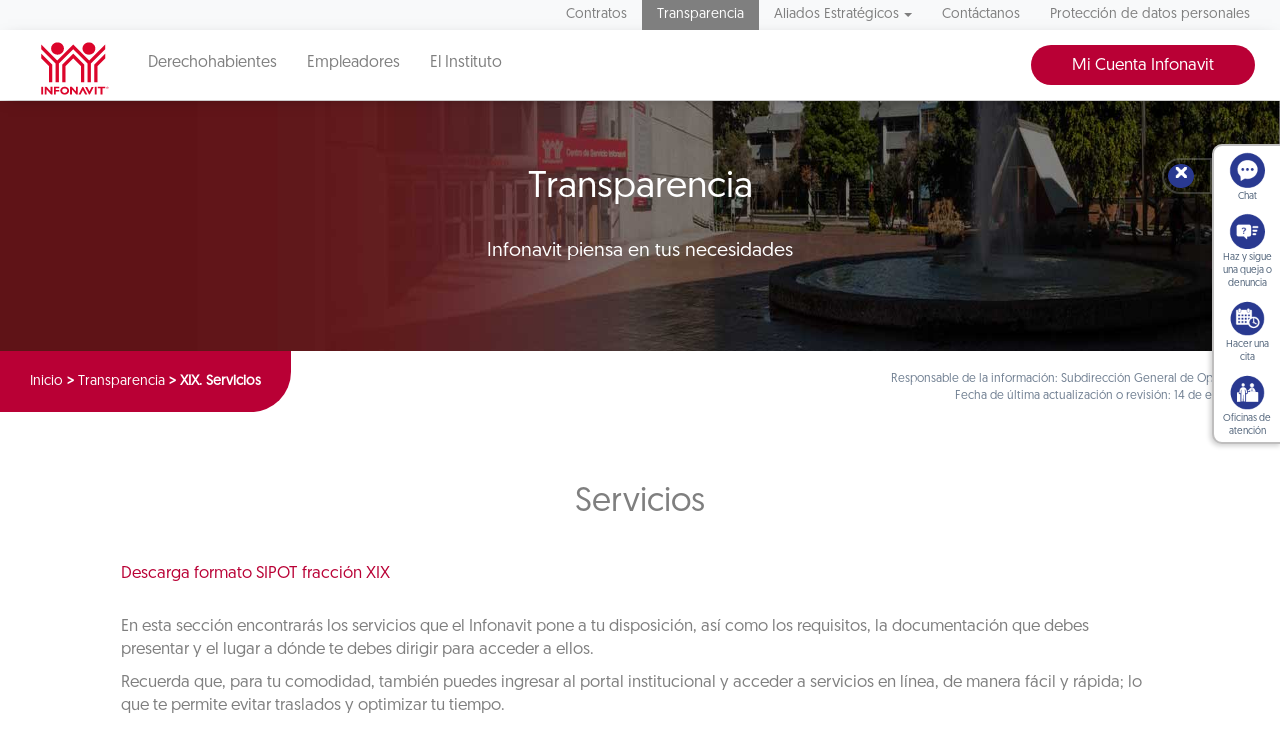

--- FILE ---
content_type: text/html
request_url: https://portalmx.infonavit.org.mx/wps/PA_BuscadorWeb/mx.org.infonavit.web.gwt.transparencia.TramitesServicios/F7425C334DA663189977F670766C36C8.cache.html
body_size: 52899
content:
<html><head><meta charset="UTF-8" /><script type="text/javascript" src="https://portalmx.infonavit.org.mx/assets/106e54785a4ea958ebe5f9afdda5a11630011008b7a"  ></script><script type="text/javascript" src="/wps/mypoc/ruxitagentjs_ICA15789NPQRTUVXfqrux_10329260115094557.js" data-dtconfig="app=5ebe9d068b941b47|owasp=1|featureHash=ICA15789NPQRTUVXfqrux|msl=153600|rdnt=1|uxrgce=1|cuc=078n7fsj|srms=2,0,0,|mel=100000|expw=1|dpvc=1|lastModification=1768859807222|postfix=078n7fsj|tp=500,50,0|srbbv=2|agentUri=/wps/mypoc/ruxitagentjs_ICA15789NPQRTUVXfqrux_10329260115094557.js|reportUrl=/wps/mypoc/rb_bf63138drs|rid=RID_-810744886|rpid=-736594380|domain=infonavit.org.mx" data-config='{"revision":1768859807222,"beaconUri":"\/wps\/mypoc\/rb_bf63138drs","agentUri":"\/wps\/mypoc\/ruxitagentjs_ICA15789NPQRTUVXfqrux_10329260115094557.js","environmentId":"078n7fsj","modules":"ICA15789NPQRTUVXfqrux"}' data-envconfig='{"tracestateKeyPrefix":"b0dbafbf-d80b97c5"}' data-appconfig='{"app":"5ebe9d068b941b47"}'></script><script>var $gwt_version = "2.6.0";var $wnd = parent;var $doc = $wnd.document;var $moduleName, $moduleBase;var $strongName = 'F7425C334DA663189977F670766C36C8';var $stats = $wnd.__gwtStatsEvent ? function(a) {return $wnd.__gwtStatsEvent(a);} : null,$sessionId = $wnd.__gwtStatsSessionId ? $wnd.__gwtStatsSessionId : null;$stats && $stats({moduleName:'mx.org.infonavit.web.gwt.transparencia.TramitesServicios',sessionId:$sessionId,subSystem:'startup',evtGroup:'moduleStartup',millis:(new Date()).getTime(),type:'moduleEvalStart'});</script>
                              <script>!function(e){var n="https://s.go-mpulse.net/boomerang/";if("True"=="True")e.BOOMR_config=e.BOOMR_config||{},e.BOOMR_config.PageParams=e.BOOMR_config.PageParams||{},e.BOOMR_config.PageParams.pci=!0,n="https://s2.go-mpulse.net/boomerang/";if(window.BOOMR_API_key="JV2V6-JKBMC-TW6KA-5K22G-SKRAN",function(){function e(){if(!r){var e=document.createElement("script");e.id="boomr-scr-as",e.src=window.BOOMR.url,e.async=!0,o.appendChild(e),r=!0}}function t(e){r=!0;var n,t,a,i,d=document,O=window;if(window.BOOMR.snippetMethod=e?"if":"i",t=function(e,n){var t=d.createElement("script");t.id=n||"boomr-if-as",t.src=window.BOOMR.url,BOOMR_lstart=(new Date).getTime(),e=e||d.body,e.appendChild(t)},!window.addEventListener&&window.attachEvent&&navigator.userAgent.match(/MSIE [67]\./))return window.BOOMR.snippetMethod="s",void t(o,"boomr-async");a=document.createElement("IFRAME"),a.src="about:blank",a.title="",a.role="presentation",a.loading="eager",i=(a.frameElement||a).style,i.width=0,i.height=0,i.border=0,i.display="none",o.appendChild(a);try{O=a.contentWindow,d=O.document.open()}catch(_){n=document.domain,a.src="javascript:var d=document.open();d.domain='"+n+"';void 0;",O=a.contentWindow,d=O.document.open()}if(n)d._boomrl=function(){this.domain=n,t()},d.write("<bo"+"dy onload='document._boomrl();'>");else if(O._boomrl=function(){t()},O.addEventListener)O.addEventListener("load",O._boomrl,!1);else if(O.attachEvent)O.attachEvent("onload",O._boomrl);d.close()}function a(e){window.BOOMR_onload=e&&e.timeStamp||(new Date).getTime()}if(!window.BOOMR||!window.BOOMR.version&&!window.BOOMR.snippetExecuted){window.BOOMR=window.BOOMR||{},window.BOOMR.snippetStart=(new Date).getTime(),window.BOOMR.snippetExecuted=!0,window.BOOMR.snippetVersion=14,window.BOOMR.url=n+"JV2V6-JKBMC-TW6KA-5K22G-SKRAN";var i=document.currentScript||document.getElementsByTagName("script")[0],o=i.parentNode,r=!1,d=document.createElement("link");if(d.relList&&"function"==typeof d.relList.supports&&d.relList.supports("preload")&&"as"in d)window.BOOMR.snippetMethod="p",d.href=window.BOOMR.url,d.rel="preload",d.as="script",d.addEventListener("load",e),d.addEventListener("error",function(){t(!0)}),setTimeout(function(){if(!r)t(!0)},3e3),BOOMR_lstart=(new Date).getTime(),o.appendChild(d);else t(!1);if(window.addEventListener)window.addEventListener("load",a,!1);else if(window.attachEvent)window.attachEvent("onload",a)}}(),"".length>0)if(e&&"performance"in e&&e.performance&&"function"==typeof e.performance.setResourceTimingBufferSize)e.performance.setResourceTimingBufferSize();!function(){if(BOOMR=e.BOOMR||{},BOOMR.plugins=BOOMR.plugins||{},!BOOMR.plugins.AK){var n=""=="true"?1:0,t="",a="aokqkkaxfuxam2lw3t6a-f-a143b7413-clientnsv4-s.akamaihd.net",i="false"=="true"?2:1,o={"ak.v":"39","ak.cp":"1124201","ak.ai":parseInt("666992",10),"ak.ol":"0","ak.cr":8,"ak.ipv":4,"ak.proto":"h2","ak.rid":"2560f097","ak.r":47342,"ak.a2":n,"ak.m":"dscb","ak.n":"essl","ak.bpcip":"3.149.5.0","ak.cport":33504,"ak.gh":"23.215.31.6","ak.quicv":"","ak.tlsv":"tls1.3","ak.0rtt":"","ak.0rtt.ed":"","ak.csrc":"-","ak.acc":"","ak.t":"1769397500","ak.ak":"hOBiQwZUYzCg5VSAfCLimQ==KaUhD43RK7UwshEyFfgdhQi8XSam4uXAyr6YAU6jUweG1AG9TFdDuQyci1LHI1zhdly2cy4h2TQYohd+K67wC9mDv/fJg8whU8aYlxnaBxwAZcWaiLOF+XsknCxXOnEGEsyddTNxPh5VbJfZaRk6mlWHp/fVgJlxzyLpjhL+aieLFRzbbG0Bcfp1C/RsJo1aDpmGCjhh0evUTeJqKlPvPaRMyAV4ERYjq2v9EjLLxci7xHNxvzZibebcaLj2TQZPUDqDFfTPr6F5Vy60Yb6eroacx0tLF3Vf+gsFOa8XKUCankW2IuMrq6lE//v+q0oJlkWdMjs7fHarS0qhETMGrbezsEhhdHd6+qWaWMS9Cha/iiPG0zlaXJND6MTk0z3bfnhnYNjJeWbAaMxo6/4/oNqb2Y4Enc39604zCUoPyqI=","ak.pv":"33","ak.dpoabenc":"","ak.tf":i};if(""!==t)o["ak.ruds"]=t;var r={i:!1,av:function(n){var t="http.initiator";if(n&&(!n[t]||"spa_hard"===n[t]))o["ak.feo"]=void 0!==e.aFeoApplied?1:0,BOOMR.addVar(o)},rv:function(){var e=["ak.bpcip","ak.cport","ak.cr","ak.csrc","ak.gh","ak.ipv","ak.m","ak.n","ak.ol","ak.proto","ak.quicv","ak.tlsv","ak.0rtt","ak.0rtt.ed","ak.r","ak.acc","ak.t","ak.tf"];BOOMR.removeVar(e)}};BOOMR.plugins.AK={akVars:o,akDNSPreFetchDomain:a,init:function(){if(!r.i){var e=BOOMR.subscribe;e("before_beacon",r.av,null,null),e("onbeacon",r.rv,null,null),r.i=!0}return this},is_complete:function(){return!0}}}}()}(window);</script></head><body><script><!--
function U(){}
function $(){}
function mS(){}
function gb(){}
function pg(){}
function Hg(){}
function hh(){}
function Wi(){}
function Wk(){}
function dj(){}
function tj(){}
function Jj(){}
function Ju(){}
function Eu(){}
function El(){}
function ll(){}
function Gl(){}
function Gu(){}
function Xv(){}
function $v(){}
function Kx(){}
function Ay(){}
function Dy(){}
function Bz(){}
function pB(){}
function IB(){}
function iE(){}
function lE(){}
function VF(){}
function YF(){}
function hG(){}
function tH(){}
function nI(){}
function uI(){}
function ZI(){}
function CN(){}
function WP(){}
function $P(){}
function cQ(){}
function gQ(){}
function kQ(){}
function oQ(){}
function sQ(){}
function wQ(){}
function AQ(){}
function sR(){}
function vR(){}
function gS(){}
function $H(a){}
function UB(a,b){}
function WB(a,b){}
function kB(){XA()}
function yA(){xA()}
function ah(){Rg()}
function xz(){wz()}
function cB(a){fA()}
function cg(a){ih(a)}
function cf(a){bf=a}
function lj(a,b){a.j=b}
function nj(a,b){a.b=b}
function oj(a,b){a.c=b}
function Ot(a,b){a.c=b}
function Nt(a,b){a.b=b}
function _u(a,b){a.c=b}
function av(a,b){a.d=b}
function pF(a,b){a.d=b}
function pw(a,b){a.v=b}
function Wz(a,b){a.f=b}
function EB(a,b){a.f=b}
function ZB(a,b){a.g=b}
function cC(a,b){a.i=b}
function dC(a,b){a.j=b}
function NQ(a,b){a.c=b}
function VR(a,b){a.c=b}
function UR(a,b){a.b=b}
function WR(a,b){a.d=b}
function XR(a,b){a.e=b}
function YR(a,b){a.f=b}
function ZR(a,b){a.g=b}
function $R(a,b){a.i=b}
function mb(a){this.b=a}
function wb(a){this.b=a}
function Ze(a){this.b=a}
function vg(a){this.b=a}
function yg(a){this.b=a}
function ik(a){this.b=a}
function Ik(a){this.b=a}
function Sk(a){this.b=a}
function nu(a){this.c=a}
function xu(a){this.b=a}
function Qu(a){this.b=a}
function bw(a){this.b=a}
function ux(a){this.b=a}
function Ex(a){this.b=a}
function Hx(a){this.b=a}
function Ux(a){this.b=a}
function Xx(a){this.b=a}
function fz(a){this.b=a}
function Oz(a){this.b=a}
function Rz(a){this.b=a}
function RA(a){this.b=a}
function ED(a){this.b=a}
function eF(a){this.b=a}
function jF(a){this.b=a}
function _G(a){this.d=a}
function XH(a){this.b=a}
function TI(a){this.b=a}
function tJ(a){this.b=a}
function IL(a){this.b=a}
function ZL(a){this.b=a}
function yM(a){this.e=a}
function UM(a){this.b=a}
function HN(a){this.c=a}
function RN(a){this.c=a}
function jO(a){this.c=a}
function EO(a){this.b=a}
function JO(a){this.b=a}
function lR(a){this.b=a}
function oR(a){this.b=a}
function Gj(){this.b={}}
function sf(){this.A()}
function BK(){uK(this)}
function vL(){gL(this)}
function dP(){gL(this)}
function eb(){new hN}
function $f(){return Vf}
function yh(a){a.focus()}
function Oh(a,b){a.src=b}
function eh(a,b){a.b+=b}
function fh(a,b){a.b+=b}
function $B(a,b){aC(a,b)}
function $h(c,a,b){c[a]=b}
function Fh(c,a,b){c[a]=b}
function Fj(a,b){a.b[wU]=b}
function uK(a){a.b=new hh}
function fv(){fv=mS;new cv}
function DF(){DF=mS;IF()}
function sG(){sG=mS;BG()}
function _e(){this.b=af()}
function RQ(){this.b=SF()}
function gu(){this.b=true}
function Bj(){this.d=++yj}
function eB(a){Qh(a);fB(a)}
function dB(a){fA();return}
function Kz(a,b){_z(a.e,b)}
function Jz(a,b){_z(a.d,b)}
function iv(a,b){_u(a.b,b)}
function gv(a,b){Xu(a.b,b)}
function zu(a,b){Tu(a.b,b)}
function Tu(a,b){$M(a.b,b)}
function TB(a,b){kC(a,b.Vb)}
function wB(a,b){kC(a,b.g)}
function Zh(b,a){b.width=a}
function Kf(b,a){b.length=a}
function Yh(b,a){b.height=a}
function qg(a){return a.D()}
function gG(){throw new FP}
function Vz(){Vz=mS;new cP}
function vv(){this.b=new BK}
function rK(){this.b=new hh}
function kP(){this.b=new cP}
function lP(){this.b=new dP}
function cP(){vL.call(this)}
function uP(){vL.call(this)}
function FP(){sf.call(this)}
function NI(){sf.call(this)}
function gJ(){sf.call(this)}
function kJ(){sf.call(this)}
function nJ(){sf.call(this)}
function qJ(){sf.call(this)}
function EJ(){sf.call(this)}
function GK(){sf.call(this)}
function sC(){sC=mS;rC=xC()}
function xf(){xf=mS;wf=new U}
function vB(a){return new rB}
function MB(a){return new KB}
function _B(a){return new hN}
function TR(a){return new RR}
function Di(){Bi();return wi}
function mi(){ki();return fi}
function gl(){el();return al}
function tz(){rz();return nz}
function aD(){$C();return OC}
function DG(){BG();return wG}
function uu(){uu=mS;tu=new Eu}
function gg(){gg=mS;fg=new pg}
function $i(){$i=mS;Zi=new dj}
function wz(){wz=mS;vz=new Bj}
function xA(){xA=mS;wA=new Bj}
function fA(){fA=mS;dA=new kB}
function qA(){qA=mS;pA=new pB}
function jl(){jl=mS;il=new ll}
function Fy(){Fy=mS;zy=new Dy}
function yN(){yN=mS;xN=new CN}
function wR(){wR=mS;rR=new vR}
function ER(){ER=mS;DR=new LR}
function lS(){lS=mS;dS=new gS}
function UO(){this.b=new Date}
function It(){return !!$stats}
function AD(){return !!$stats}
function nb(){mb.call(this,WS)}
function pb(){mb.call(this,XS)}
function rb(){mb.call(this,YS)}
function zb(){mb.call(this,_S)}
function Bb(){mb.call(this,aT)}
function Db(){mb.call(this,bT)}
function Fb(){mb.call(this,cT)}
function Hb(){mb.call(this,dT)}
function Jb(){mb.call(this,eT)}
function Lb(){mb.call(this,fT)}
function Nb(){mb.call(this,gT)}
function Pb(){mb.call(this,hT)}
function Rb(){mb.call(this,iT)}
function Tb(){mb.call(this,jT)}
function Vb(){mb.call(this,kT)}
function Xb(){mb.call(this,lT)}
function Zb(){mb.call(this,mT)}
function _b(){mb.call(this,nT)}
function bc(){mb.call(this,oT)}
function dc(){mb.call(this,pT)}
function fc(){mb.call(this,qT)}
function hc(){mb.call(this,rT)}
function jc(){mb.call(this,sT)}
function lc(){mb.call(this,tT)}
function nc(){mb.call(this,uT)}
function pc(){mb.call(this,vT)}
function rc(){mb.call(this,wT)}
function tc(){mb.call(this,xT)}
function vc(){mb.call(this,yT)}
function xc(){mb.call(this,zT)}
function zc(){mb.call(this,AT)}
function Bc(){mb.call(this,BT)}
function Dc(){mb.call(this,CT)}
function Fc(){mb.call(this,DT)}
function Hc(){mb.call(this,ET)}
function Jc(){mb.call(this,FT)}
function Lc(){mb.call(this,GT)}
function Nc(){mb.call(this,HT)}
function Rc(){mb.call(this,IT)}
function Vc(){mb.call(this,JT)}
function Xc(){mb.call(this,KT)}
function Zc(){mb.call(this,LT)}
function je(){mb.call(this,MT)}
function le(){mb.call(this,NT)}
function ne(){mb.call(this,OT)}
function pe(){mb.call(this,RT)}
function re(){mb.call(this,PT)}
function te(){mb.call(this,QT)}
function ve(){mb.call(this,ST)}
function xe(){mb.call(this,TT)}
function Be(){mb.call(this,UT)}
function De(){mb.call(this,VT)}
function Fe(){mb.call(this,WT)}
function He(){mb.call(this,XT)}
function Je(){mb.call(this,YT)}
function Le(){mb.call(this,ZT)}
function Ne(){mb.call(this,$T)}
function Pe(){mb.call(this,_T)}
function Re(){mb.call(this,aU)}
function Te(){mb.call(this,bU)}
function Ve(){mb.call(this,cU)}
function xb(a){wb.call(this,a)}
function Pc(a){wb.call(this,a)}
function rf(a){nf.call(this,a)}
function tf(a){rf.call(this,a)}
function Hf(b,a){b[b.length]=a}
function If(b,a){b[b.length]=a}
function Jf(b,a){b[b.length]=a}
function Gh(b,a){b.tabIndex=a}
function Dh(b,a){b.className=a}
function QG(a,b){TG(a,b,a.d)}
function $w(a,b){mx(a,a.d,b)}
function bv(a,b){!!b&&(a.e=b)}
function iC(a,b){wC(a.b,ZS+b)}
function kC(a,b){iC(a,hC(a,b))}
function YB(a,b){iC(a,hC(a,b))}
function dx(a,b,c){Xy(a.o,b,c)}
function Ej(a,b){return a.b[b]}
function mw(a){return fA(),a.v}
function yF(a){return fA(),a.v}
function Lk(a){rf.call(this,a)}
function OB(a){rf.call(this,a)}
function lJ(a){tf.call(this,a)}
function oJ(a){tf.call(this,a)}
function rJ(a){tf.call(this,a)}
function FJ(a){tf.call(this,a)}
function HK(a){tf.call(this,a)}
function ok(a){lk.call(this,a)}
function JJ(a){lJ.call(this,a)}
function sE(a){qE.call(this,a)}
function vO(a){HN.call(this,a)}
function RO(a){WN.call(this,a)}
function zO(a){vO.call(this,a)}
function gy(a){ng((gg(),fg),a)}
function Vy(a){og((gg(),fg),a)}
function wE(a,b){xE((fA(),a),b)}
function ow(a,b){pw(a,(fA(),b))}
function tx(a,b){bx(a.b,b,true)}
function mh(a,b){a.c=b;a.b=true}
function PA(a,b){a.__listener=b}
function DB(a,b){Uk(zV,b);a.b=b}
function BJ(a,b){return a>b?a:b}
function CJ(a,b){return a<b?a:b}
function BD(a){return $stats(a)}
function Ht(a){return new Ft[a]}
function KD(a){new cP;this.b=a}
function nf(a){this.g=a;this.A()}
function VO(a){this.b=Lf(xt(a))}
function tI(a){!!a.b.g&&Mx(a.b)}
function iA(a,b){fA();_A(dA,a,b)}
function jA(a,b){fA();aB(dA,a,b)}
function ex(a,b){Zy(a.o,b,false)}
function aB(a,b,c){KA(a);bB(b,c)}
function Jh(a){a=$J(a);return a}
function kK(){kK=mS;hK={};jK={}}
function IE(){$.call(this,cb())}
function Fi(){Ci.call(this,rU,0)}
function Hi(){Ci.call(this,sU,1)}
function Ji(){Ci.call(this,tU,2)}
function Li(){Ci.call(this,uU,3)}
function FG(){CG.call(this,rU,0)}
function HG(){CG.call(this,sU,1)}
function JG(){CG.call(this,tU,2)}
function LG(){CG.call(this,uU,3)}
function GA(){Uj.call(this,null)}
function DD(){ED.call(this,yD++)}
function $F(){PF.call(this,TF())}
function lF(a){pw(this,(fA(),a))}
function qE(a){pw(this,(fA(),a))}
function cG(a){pw(this,(fA(),a))}
function _H(a){this.d=a;$H(this)}
function Fl(a){return a[4]||a[1]}
function oC(a){return a.c[--a.b]}
function Kh(a){return a.keyCode|0}
function yt(a){return a.l|a.m<<22}
function Lf(a){return new Date(a)}
function Ww(a,b){return Iy(a.o,b)}
function Xw(a,b){return Jy(a.o,b)}
function Yw(a,b){return Ky(a.o,b)}
function iz(a,b){return bN(a.n,b)}
function yw(a,b){!!a.t&&Tj(a.t,b)}
function qw(a,b){uw((fA(),a.v),b)}
function rw(a,b){iA((fA(),a.v),b)}
function VD(a,b){return SG(a.g,b)}
function DH(a,b){return a.g.sb(b)}
function kL(b,a){return b.f[kU+a]}
function iP(a,b){return hL(a.b,b)}
function XB(a){return mC(a,oC(a))}
function kg(a){return !!a.b||!!a.g}
function Bg(a){return Fg((Rg(),a))}
function fw(a){uh(a.parentNode,a)}
function Qh(a){a.preventDefault()}
function QE(a,b){KE(a.b,b,false)}
function vb(a,b,c){Ch(b,a.b,ub(c))}
function jb(a,b){Ch(b,'role',a.b)}
function li(a,b){bi.call(this,a,b)}
function Ci(a,b){bi.call(this,a,b)}
function fl(a,b){bi.call(this,a,b)}
function bi(a,b){this.c=a;this.d=b}
function Fk(a,b){this.c=a;this.b=b}
function XD(){this.g=new WG(this)}
function Ti(a){Ri();Jf(Oi,a);Ui()}
function mA(a){fA();aB(dA,a,32768)}
function Xz(a,b){AF(a,b.e,b.f,b.b)}
function hv(a,b,c,d){Zu(a.b,b,c,d)}
function sN(a,b,c){a.splice(b,c)}
function LD(d,a,b,c){d[c][1](a,b)}
function zB(a,b){uf.call(this,a,b)}
function _C(a,b){bi.call(this,a,b)}
function CG(a,b){bi.call(this,a,b)}
function xH(){yH.call(this,new hN)}
function kH(a,b){this.b=a;this.c=b}
function vF(a,b){this.b=a;this.c=b}
function OM(a,b){this.b=a;this.c=b}
function AP(a,b){this.b=a;this.c=b}
function bR(a,b){this.b=a;this.c=b}
function hI(a,b){this.c=a;this.b=b}
function cM(a,b){this.c=a;this.b=b}
function Ph(a,b){a.dispatchEvent(b)}
function ih(a){$wnd.clearTimeout(a)}
function EI(a){fk(a.b,a.e,a.d,a.c)}
function Oy(a){return !a.e?a.i:a.e}
function vM(a){return a.c<a.e.zb()}
function lA(a){return JA((fA(),a))}
function Tf(a){!!a&&(YA(a),MA(a.b))}
function uB(a,b){ZB(b,mC(a,oC(a)))}
function LB(a,b){ZB(b,mC(a,oC(a)))}
function $D(a,b){TD(a,b,(fA(),a.v))}
function XE(a,b){TD(a,b,(fA(),a.v))}
function GB(a,b){DB(a.b,b);return a}
function HB(a,b){EB(a.b,b);return a}
function bx(a,b,c){Wy(a.o,b,c,true)}
function zI(c,a,b){c.open(a,b,true)}
function pK(a,b){eh(a.b,b);return a}
function vK(a,b){eh(a.b,b);return a}
function wK(a,b){return OJ(a.b.b,b)}
function mL(b,a){return kU+a in b.f}
function bg(a,b){return jh(a,b,null)}
function yB(a){uf.call(this,a,null)}
function qD(){_C.call(this,'INT',5)}
function oi(){li.call(this,'NONE',0)}
function iD(){_C.call(this,'BYTE',1)}
function kD(){_C.call(this,'CHAR',2)}
function sD(){_C.call(this,'LONG',6)}
function LR(){KR();KD.call(this,JR)}
function kv(a){fv();jv.call(this,a)}
function fE(a){eE();ok.call(this,a)}
function CK(a){uK(this);eh(this.b,a)}
function KC(a){gv((UQ(),TQ),xU+a.g)}
function oG(a){Fh((fA(),a.v),yU,ZS)}
function AK(a,b,c){zK(a,b,b+1,gK(c))}
function tN(a,b,c,d){a.splice(b,c,d)}
function Sh(a,b){a.textContent=b||ZS}
function Eh(b,a){b.innerHTML=a||ZS}
function Ah(b,a){b.removeAttribute(a)}
function RJ(b,a){return b.indexOf(a)}
function Rh(a,b){return a.contains(b)}
function MD(c,a,b){return c[b][0](a)}
function Tl(a,b){return a.cM&&a.cM[b]}
function Zl(a){return a==null?null:a}
function YO(a){return a<10?HU+a:ZS+a}
function Cg(a){return parseInt(a)||-1}
function xx(a,b,c){return xw(a.b,b,c)}
function TF(){OF();return $doc.body}
function sj(){sj=mS;rj=new Cj(new tj)}
function Xk(){var a;a=new Wk;return a}
function uv(a,b){vK(a.b,b.b);return a}
function Uj(a){this.b=new gk;this.c=a}
function pC(a){this.f=new hN;this.d=a}
function hN(){this.b=Kl(gt,qS,0,0,0)}
function _J(a){return Kl(it,qS,1,a,0)}
function gD(){_C.call(this,'VOID',10)}
function oD(){_C.call(this,'FLOAT',4)}
function wD(){_C.call(this,'SHORT',8)}
function qi(){li.call(this,'BLOCK',1)}
function si(){li.call(this,'INLINE',2)}
function eD(){_C.call(this,'STRING',9)}
function mD(){_C.call(this,'DOUBLE',3)}
function uD(){_C.call(this,'OBJECT',7)}
function gx(a){hx.call(this,new rx(a))}
function Wt(a){window.console.warn(a)}
function FF(b,a){b.__gwt_resolve=GF(a)}
function Ch(c,a,b){c.setAttribute(a,b)}
function jM(a,b){(a<0||a>=b)&&nM(a,b)}
function og(a,b){a.d=rg(a.d,[b,false])}
function sh(a,b){return a.childNodes[b]}
function Sl(a,b){return a.cM&&!!a.cM[b]}
function Py(a){return (!a.e?a.i:a.e).e}
function Yf(a){return a.$H||(a.$H=++Of)}
function Yl(a){return a.tM==mS||Sl(a,1)}
function $k(){return ['USD',DU,2,DU,EU]}
function pt(a,b,c){return {l:a,m:b,h:c}}
function Xu(a,b){Zu(a,(RP(),NP),b,null)}
function jC(a){iC(a,hC(a,null));return}
function tA(){if(!nA){oB(pA);nA=true}}
function cy(){by=US(function(a){ey(a)})}
function nl(){nl=mS;kl((jl(),jl(),il))}
function eE(){eE=mS;cE=new iE;dE=new lE}
function cv(){this.f=true;this.b=new hN}
function rx(a){this.b=a;ow(this,this.b)}
function WN(a){HN.call(this,a);this.b=a}
function fO(a){RN.call(this,a);this.b=a}
function pG(a){qE.call(this,a);Xk(jl())}
function cD(){_C.call(this,'BOOLEAN',0)}
function Bl(a){nl();Al.call(this,a,true)}
function gA(a,b){fA();rh(a,(DF(),EF(b)))}
function Wl(a,b){return a!=null&&Sl(a,b)}
function lv(c,a,b){return a.replace(c,b)}
function SJ(c,a,b){return c.indexOf(a,b)}
function TJ(b,a){return b.lastIndexOf(a)}
function OJ(b,a){return b.charCodeAt(a)}
function rh(b,a){return b.appendChild(a)}
function uh(b,a){return b.removeChild(a)}
function HQ(a,b){return Ul(iL(a.b,b),61)}
function jP(a,b){return rL(a.b,b)!=null}
function qK(a,b){return gh(a.b,0,b,ZS),a}
function Ry(a){return (!a.e?a.i:a.e).n.c}
function OL(a){return a.c=Ul(wM(a.b),56)}
function Bf(a){return a==null?null:a.name}
function nB(){return $wnd.location.search}
function af(){return (new Date).getTime()}
function gk(){this.e=new cP;this.d=false}
function qu(a,b){this.b=b;nu.call(this,a)}
function HR(){ER();EC.call(this,Zf(),DR)}
function AJ(){AJ=mS;zJ=Kl(ft,qS,46,256,0)}
function aN(a){a.b=Kl(gt,qS,0,0,0);a.c=0}
function nh(a){nf.call(this,a);this.c=null}
function QQ(a){var b;b=new $Q;$D(a.b,b)}
function Ug(a){var b;b=Sg(new ah);Wg(a,b)}
function oy(a){var b;b=ly(a);!!b&&xh(b,qV)}
function Yu(a,b){return Uu(a).Tb()<=b.Tb()}
function Qy(a,b){return iz(!a.e?a.i:a.e,b)}
function yK(a,b,c){return gh(a.b,b,b,c),a}
function xK(a,b,c){return gh(a.b,b,c,ZS),a}
function ID(a,b,c,d){HD(a,d);LD(a.b,b,c,d)}
function vE(a,b){Fh((fA(),a),'align',b.b)}
function bN(a,b){jM(b,a.c);return a.b[b]}
function ZQ(a,b){QE(a.g,'Resultados: '+b)}
function BI(c,a,b){c.setRequestHeader(a,b)}
function ZJ(c,a,b){return c.substr(a,b-a)}
function mC(b,a){return a>0?b.e[a-1]:null}
function Xh(b,a){return b.getElementById(a)}
function Th(a){return a.currentTarget||$wnd}
function Af(a){return a==null?null:a.message}
function XQ(){return eval('$wnd.nameSpace')}
function VB(a){return SI(),a.c[--a.b]?RI:QI}
function Sf(a,b,c){return a.apply(b,c);var d}
function zK(a,b,c,d){gh(a.b,b,c,d);return a}
function rg(a,b){!a&&(a=[]);Hf(a,b);return a}
function kl(a){!a.b&&(a.b=new El);return a.b}
function bJ(a){var b=Ft[a.c];a=null;return b}
function ng(a,b){a.b=rg(a.b,[b,false]);lg(a)}
function wC(a,b){sC();eh(a.b,b);fh(a.b,'|')}
function $M(a,b){Ml(a.b,a.c++,b);return true}
function TM(a){var b;b=OL(a.b);return b.Ob()}
function uf(a,b){this.f=b;this.g=a;this.A()}
function nM(a,b){throw new rJ(RV+a+SV+b)}
function SB(a,b,c){yB.call(this,a+$S+b+$S+c)}
function gR(){Xe.call(this,Ll(it,qS,1,[]))}
function ui(){li.call(this,'INLINE_BLOCK',3)}
function dK(a){return String.fromCharCode(a)}
function gK(a){return String.fromCharCode(a)}
function th(c,a,b){return c.insertBefore(a,b)}
function UJ(c,a,b){return c.lastIndexOf(a,b)}
function vh(c,a,b){return c.replaceChild(a,b)}
function Lh(a,b){return a.getAttribute(b)||ZS}
function Sj(a,b,c){return new ik(Zj(a.b,b,c))}
function JD(a,b,c){HD(a,c);return MD(a.b,b,c)}
function Yj(a,b){!a.b&&(a.b=new hN);$M(a.b,b)}
function Lj(a){var b;if(Ij){b=new Jj;Tj(a,b)}}
function ck(a,b){var c;c=dk(a,b,null);return c}
function $j(a,b,c,d){var e;e=bk(a,b,c);e.qb(d)}
function sz(a,b,c){bi.call(this,a,b);this.b=c}
function hw(a,b,c){this.c=a;this.d=b;this.b=c}
function dR(a,b,c){this.c=a;this.d=b;this.b=c}
function jv(a){fv();this.b=new cv;av(this.b,a)}
function VE(a){UE.call(this);KE(this.b,a,true)}
function TE(a){RE.call(this);KE(this.b,a,false)}
function ty(a){uy.call(this,a,!jy&&(jy=new Ay))}
function KB(){tf.call(this,'Invalid RPC token')}
function WG(a){this.c=a;this.b=Kl(dt,qS,31,4,0)}
function lb(a,b){vb((Tc(),Sc),a,Ll(it,qS,1,[b]))}
function HD(a,b){if(!a.b[b]){throw new OB(b)}}
function KA(a){if(!IA){$A();new RA(a);IA=true}}
function Gg(){try{null.a()}catch(a){return a}}
function dz(c){c.sort(function(a,b){return a-b})}
function Mt(a){if(a.c){return a.c}return RP(),IP}
function $t(){Nt(this,new gu);Ot(this,(RP(),IP))}
function QF(a){OF();try{a.ab()}finally{jP(NF,a)}}
function xE(a,b){$h(a.style,'verticalAlign',b.b)}
function Ck(a,b){yk();Dk.call(this,!a?null:a.b,b)}
function gh(a,b,c,d){a.b=ZJ(a.b,0,b)+d+YJ(a.b,c)}
function Cx(a,b,c,d){a.b.j=a.b.j||d;sy(a.b,b,c,d)}
function Dx(a,b){a.b.k=true;py(a.b,b);a.b.k=false}
function YJ(b,a){return b.substr(a,b.length-a)}
function cJ(a){return typeof a=='number'&&a>0}
function Xl(a){return a!=null&&a.tM!=mS&&!Sl(a,1)}
function Gf(a){var b;return b=a,Yl(b)?b.hC():Yf(b)}
function Pw(a){if(a.q){return a.q.Z()}return false}
function BB(a,b){a.b=new Ck((yk(),xk),b);return a}
function lk(a){uf.call(this,nk(a),mk(a));this.b=a}
function LE(a){this.b=a;this.c=Yk(a);this.d=this.c}
function Rg(){Rg=mS;Error.stackTraceLimit=128}
function Ri(){Ri=mS;Oi=[];Pi=[];Qi=[];Mi=new Wi}
function Pl(){Pl=mS;Nl=[];Ol=[];Ql(new Gl,Nl,Ol)}
function OF(){OF=mS;LF=new VF;MF=new cP;NF=new kP}
function Fz(){Fz=mS;Dz=new Bz;Ez=new Bz;Cz=new Bz}
function jz(a){this.n=new hN;this.o=new kP;this.g=a}
function _l(a){if(a!=null){throw new gJ}return null}
function UD(a,b){if(b<0||b>=a.g.d){throw new qJ}}
function hP(a,b){var c;c=nL(a.b,b,a);return c==null}
function bj(a,b){var c;c=_i(b);rh(aj(a),c);return c}
function Dg(a,b){a.length>=b&&a.splice(0,b);return a}
function FH(a,b){GH.call(this,a,b,null,0);gH(a,b.c)}
function SE(a){PE.call(this,a,QJ('span',a.tagName))}
function gB(a){var b;b=Th(a);Fh(b,wV,a.type);fB(a)}
function WK(a){var b;b=new IL(a);return new OM(a,b)}
function SI(){SI=mS;QI=new TI(false);RI=new TI(true)}
function Bx(a){a.c&&(!Zx&&(Zx=new hy),gy(new Hx(a)))}
function pv(a){if(a==null){throw new FJ(cV)}this.b=a}
function xv(a){if(a==null){throw new FJ(cV)}this.b=a}
function nK(){if(iK==256){hK=jK;jK={};iK=0}++iK}
function Ui(){Ri();if(!Ni){Ni=true;og((gg(),fg),Mi)}}
function _f(a){$wnd.setTimeout(function(){throw a},0)}
function uk(a,b,c){return bg(US(function(){a.N(b)}),c)}
function sA(a,b){return Sj((!oA&&(oA=new GA),oA),a,b)}
function st(a,b){return a.l==b.l&&a.m==b.m&&a.h==b.h}
function zh(b,a){return b[a]==null?null:String(b[a])}
function Ff(a,b){var c;return c=a,Yl(c)?c.eQ(b):c===b}
function wH(a,b){var c;c=a.b.g.zb();c>0&&iH(b,0,a.b)}
function NM(a){var b;b=new QL(a.c.b);return new UM(b)}
function Nu(){Nt(this,new Qu(true));Ot(this,(RP(),IP))}
function Pt(){Nt(this,new Qu(true));Ot(this,(RP(),IP))}
function St(){Nt(this,new Qu(false));Ot(this,(RP(),IP))}
function LQ(){fv();jv.call(this,ZS);iv(this,(RP(),IP))}
function LJ(a,b){this.b=nU;this.e=a;this.c=b;this.d=-1}
function vf(a){this.g=!a?null:mf(a);this.f=a;this.A()}
function PE(a){pw(this,(fA(),a));this.b=new LE(this.v)}
function Ky(a,b){return xx(a.j,b,(!sI&&(sI=new Bj),sI))}
function Jy(a,b){return xx(a.j,b,(!mI&&(mI=new Bj),mI))}
function Iy(a,b){return xx(a.j,b,(!nH&&(nH=new Bj),nH))}
function zt(a,b){return {l:a.l^b.l,m:a.m^b.m,h:a.h^b.h}}
function Iz(a,b){var c;c=!b;_z(a.d,c);_z(a.e,c);Rx(a,b)}
function Px(a){var b;if(a.g){b=Sy(a.g.o);a.kb(b.c+b.b)}}
function Qx(a){var b;if(a.g){b=Sy(a.g.o);a.kb(b.c-b.b)}}
function pI(a){var b;if(mI){b=new nI;!!a.t&&Tj(a.t,b)}}
function wI(a){var b;if(sI){b=new uI;!!a.t&&Tj(a.t,b)}}
function GP(a,b){return Zl(a)===Zl(b)||a!=null&&Ff(a,b)}
function AN(a){yN();return Wl(a,57)?new RO(a):new WN(a)}
function rA(a){qA();tA();return sA(Ij?Ij:(Ij=new Bj),a)}
function FB(a){try{CB(a.b);return a.b}finally{a.b=null}}
function gL(a){a.b=[];a.f={};a.d=false;a.c=null;a.e=0}
function MC(a,b,c,d){this.e=a;this.b=d;this.c=b;this.d=c}
function KI(a,b,c,d){this.b=a;this.e=b;this.d=c;this.c=d}
function FI(a,b,c){this.b=a;this.e=b;this.d=null;this.c=c}
function HI(a,b,c){this.b=a;this.e=b;this.d=null;this.c=c}
function zD(e,a,b,c){var d=e.lb(a,c);d.bytes=b;return d}
function BC(a,b){var c;c=new pC(a.g);nC(c,FC(b));return c}
function xw(a,b,c){return Sj(!a.t?(a.t=new Uj(a)):a.t,c,b)}
function VJ(b,a){return (new RegExp('^('+a+')$')).test(b)}
function Vu(a){return Ul(gN(a.b,Kl(jt,zS,59,a.b.c,0)),60)}
function EK(a){return a==null?0:Wl(a,1)?mK(Ul(a,1)):Yf(a)}
function lh(a,b){return jf(a,Wl(b,3)?Ul(b,3):b?oh(b):null)}
function qt(a){return a.l+a.m*4194304+a.h*17592186044416}
function EF(a){return a.__gwt_resolve?a.__gwt_resolve():a}
function Ty(a){return (!a.e?a.i:a.e).k&&(!a.e?a.i:a.e).j==0}
function dg(){return bg(function(){Nf!=0&&(Nf=0);Rf=-1},10)}
function PF(a){XD.call(this);pw(this,(fA(),a));zw(this)}
function bG(){cG.call(this,(fA(),$doc.createElement(hV)))}
function WJ(c,a,b){b=aK(b);return c.replace(RegExp(a,eV),b)}
function fk(a,b,c,d){a.c>0?Yj(a,new KI(a,b,c,d)):ak(a,b,c,d)}
function Kl(a,b,c,d,e){var f;f=Jl(e,d);Ll(a,b,c,f);return f}
function ix(a,b,c){fA();PA(b,a);Eh(b,c.b);PA(b,null);return b}
function mF(a){var b;b=new lF(a);zw(b);OF();hP(NF,b);return b}
function zN(a){yN();var b;b=new lP;hP(b,a);return new vO(b)}
function RG(a,b){if(b<0||b>=a.d){throw new qJ}return a.b[b]}
function Ul(a,b){if(a!=null&&!Tl(a,b)){throw new gJ}return a}
function hf(a){if(a.i==null){return Kl(ht,qS,49,0,0)}return a.i}
function PJ(a,b){if(!Wl(b,1)){return false}return String(a)==b}
function kb(a,b){vb((ze(),ye),a,Ll(et,qS,40,[(SI(),b?RI:QI)]))}
function ZM(a,b,c){(b<0||b>a.c)&&nM(b,a.c);tN(a.b,b,0,c);++a.c}
function Au(a){a.b=(fv(),Wu(ZS));a.b.b.f=false;Du(a.b);Cu(a.b)}
function Gx(a){var b;if(!ry(a.b.b)){b=ly(a.b.b);!!b&&yh(b)}}
function RF(){OF();try{gE(NF,LF)}finally{gL(NF.b);gL(MF)}}
function Yz(){Vz();Wz(this,new BF(this));Dh((fA(),this.v),vV)}
function JQ(){this.b=new cP;this.c=new LQ;nL(this.b,ZS,this.c)}
function nv(a,b,c){this.c=0;this.d=0;this.b=c;this.f=b;this.e=a}
function Kv(a){if(a==null){throw new FJ('uri is null')}this.b=a}
function Uk(a,b){if(null==b){throw new FJ(a+' cannot be null')}}
function cx(a,b){if(a.n){EI(a.n.b);a.n=null}!!b&&(a.n=Iy(a.o,b))}
function zF(a,b){!!a.f&&Fh((fA(),a.v),wV,ZS);Oh((fA(),a.v),b.b)}
function Tg(a,b){var c;c=Vg(a,b.c===(xf(),wf)?null:b.c);Wg(b,c)}
function VG(a,b){var c;c=SG(a,b);if(c==-1){throw new FP}UG(a,c)}
function QD(a){var b;b=new _G(a.g);while(b.c<b.d.d){ZG(b);$G(b)}}
function EA(){var a;a=nB(qA());if(!CA||!PJ(BA,a)){CA=DA(a);BA=a}}
function NA(a){var b=a.__listener;return !Xl(b)&&Wl(b,21)?b:null}
function mf(a){var b,c;b=a.cZ.d;c=a.B();return c!=null?b+eU+c:b}
function Ih(a){if(wh(a)){return !!a&&a.nodeType==1}return false}
function xM(a){if(a.d<0){throw new nJ}a.e.xb(a.d);a.c=a.d;a.d=-1}
function $G(a){if(!a.b){throw new nJ}a.d.c.U(a.b);--a.c;a.b=null}
function Sy(a){return new hI((!a.e?a.i:a.e).i,(!a.e?a.i:a.e).g)}
function Vt(){return !!(window.console&&window.console.firebug)}
function $x(a,b){return iP(a.c,b.tagName.toLowerCase())||Uh(b)>=0}
function lB(a,b){for(var c in a){a.hasOwnProperty(c)&&b(c,a[c])}}
function _I(a,b,c){var d;d=new ZI;d.d=a+b;cJ(c)&&dJ(c,d);return d}
function fN(a,b,c){var d;d=(jM(b,a.c),a.b[b]);Ml(a.b,b,c);return d}
function cj(a,b){var c;c=_i(b);th(aj(a),c,a.b.firstChild);return c}
function FQ(a,b){if(HQ(a,b.b.d)){return false}GQ(a,b);return true}
function fR(a,b){var c;if(!a){return}c=AR(a.c,a.d,a.b);vK(b.b,c.b)}
function vu(){var a;Au(tu);if(!bf){a=(fv(),Wu(Do.d));cf(new xu(a))}}
function DE(){XD.call(this);pw(this,(fA(),$doc.createElement(hV)))}
function OQ(a,b){this.b=a;this.e=b;this.d=tt((new UO).b.getTime())}
function yH(a){this.c=new kP;this.f=new cP;this.b=new FH(this,a)}
function Pv(){Pv=mS;Nv=new RegExp(fV,eV);Ov=new RegExp(gV,eV)}
function YQ(a,b,c){!BR&&(BR=new HR);GR(BR,c,XQ(),b,new bR(a,false))}
function Dk(a,b){Tk('httpMethod',a);Tk('url',b);this.d=a;this.i=b}
function TD(a,b,c){Bw(b);QG(a.g,b);fA();rh(c,(DF(),EF(b.v)));Dw(b,a)}
function Ll(a,b,c,d){Pl();Rl(d,Nl,Ol);d.cZ=a;d.cM=b;d.qI=c;return d}
function Il(a,b){var c,d;c=a;d=Jl(0,b);Ll(c.cZ,c.cM,c.qI,d);return d}
function pL(a,b){var c;c=a.c;a.c=b;if(!a.d){a.d=true;++a.e}return c}
function tL(a){var b;b=a.c;a.c=null;if(a.d){a.d=false;--a.e}return b}
function Z(a){if(!a.f){return}a.i=a.g;a.f=false;a.g=false;a.i&&GE(a)}
function wh(b){try{return !!b&&!!b.nodeType}catch(a){return false}}
function GF(a){return function(){this.__gwt_resolve=HF;return a.W()}}
function Uh(a){return typeof a.tabIndex!='undefined'?a.tabIndex:-1}
function $l(a){return ~~Math.max(Math.min(a,2147483647),-2147483648)}
function Vl(a){if(a!=null&&(a.tM==mS||Sl(a,1))){throw new gJ}return a}
function Wh(a){!a.gwt_uid&&(a.gwt_uid=1);return 'gwt-uid-'+a.gwt_uid++}
function nt(a){if(Wl(a,50)){return a}return a==null?new zf(null):lt(a)}
function AI(c,a){var b=c;c.onreadystatechange=US(function(){a.O(b)})}
function yO(a,b){var c;for(c=0;c<b;++c){Ml(a,c,new JO(Ul(a[c],56)))}}
function dN(a,b){var c;c=(jM(b,a.c),a.b[b]);sN(a.b,b,1);--a.c;return c}
function _y(a,b){this.d=(rz(),oz);this.b=a;this.j=b;this.i=new jz(25)}
function oH(a,b,c,d){this.g=a;this.c=b;this.b=c;this.e=d;this.f=false}
function uN(a,b,c,d){Array.prototype.splice.apply(a,[b,c].concat(d))}
function Rl(a,b,c){Pl();for(var d=0,e=b.length;d<e;++d){a[b[d]]=c[d]}}
function cN(a,b,c){for(;c<a.c;++c){if(GP(b,a.b[c])){return c}}return -1}
function hB(a){var b;b=Th(a);while(!!b&&!NA(b)){b=b.parentNode}return b}
function Vh(a){var b=a.target;b&&b.nodeType==3&&(b=b.parentNode);return b}
function Nh(a){var b=a.parentNode;(!b||b.nodeType!=1)&&(b=null);return b}
function My(a){!a.e&&(a.e=new lz(a.i));a.f=new fz(a);Vy(a.f);return a.e}
function Hl(a,b){var c,d;c=a;d=c.slice(0,b);Ll(c.cZ,c.cM,c.qI,d);return d}
function dw(a){var b,c;ew();b=Nh(a);c=Mh(a);rh(cw,a);return new hw(b,c,a)}
function mk(a){var b;b=a.T();if(!b.nb()){return null}return Ul(b.ob(),50)}
function wM(a){if(a.c>=a.e.zb()){throw new FP}return a.e.sb(a.d=a.c++)}
function tB(a){uf.call(this,'The response could not be deserialized',a)}
function QB(){yB.call(this,'Service implementation URL not specified')}
function HF(){throw 'A PotentialElement cannot be resolved twice.'}
function ew(){if(!cw){cw=$doc.createElement(hV);uw(cw,false);rh(TF(),cw)}}
function Ak(a,b,c){Tk('header',b);Tk(yU,c);!a.c&&(a.c=new cP);nL(a.c,b,c)}
function KE(a,b,c){c?Eh(a.b,b):Sh(a.b,b);if(a.d!=a.c){a.d=a.c;Zk(a.b,a.c)}}
function ZG(a){if(a.c>=a.d.d){throw new FP}a.b=a.d.b[a.c];++a.c;return a.b}
function qk(a){var b;if(a.d){b=a.d;a.d=null;yI(b);b.abort();a.b>0&&ih(a.c)}}
function yI(b){var a=b;bg(function(){a.onreadystatechange=new Function},0)}
function hF(){hF=mS;new jF('bottom');fF=new jF('middle');gF=new jF(EV)}
function UQ(){UQ=mS;TQ=(fv(),Wu(((Rs.b&2)!=0?TV:(Rs.b&1)!=0?ZS:UV)+Rs.d))}
function Xf(a){a&&ig((gg(),fg));--Nf;if(a){if(Rf!=-1){cg(Rf);Rf=-1}}}
function Ql(a,b,c){var d=0,e;for(var f in a){if(e=a[f]){b[d]=f;c[d]=e;++d}}}
function qL(e,a,b){var c,d=e.f;a=kU+a;a in d?(c=d[a]):++e.e;d[a]=b;return c}
function SG(a,b){var c;for(c=0;c<a.d;++c){if(a.b[c]==b){return c}}return -1}
function aC(a,b){var c,d,e;e=oC(a);for(c=0;c<e;++c){d=fC(a);Ml(b.b,b.c++,d)}}
function rL(a,b){return b==null?tL(a):Wl(b,1)?uL(a,Ul(b,1)):sL(a,b,a.Nb(b))}
function hL(a,b){return b==null?a.d:Wl(b,1)?mL(a,Ul(b,1)):lL(a,b,a.Nb(b))}
function iL(a,b){return b==null?a.c:Wl(b,1)?kL(a,Ul(b,1)):jL(a,b,a.Nb(b))}
function fx(a,b){if(!a){return}b?$h(a.style,kV,ZS):$h(a.style,kV,(ki(),iV))}
function _D(a){$h(a.style,DV,ZS);$h(a.style,EV,ZS);$h(a.style,'position',ZS)}
function bK(a,b,c){a=a.slice(b,c);return String.fromCharCode.apply(null,a)}
function fB(a){var b;b=hB(a);if(!b){return}hA(a,b.nodeType!=1?null:b,NA(b))}
function eN(a,b){var c;c=cN(a,b,0);if(c==-1){return false}dN(a,c);return true}
function FC(a){if(a.indexOf(BV)==0||a.indexOf(CV)==0){return YJ(a,4)}return a}
function uR(a){if(!a.b){a.b=true;Ri();Jf(Oi,ZS);Ui();return true}return false}
function uA(){qA();var a;if(nA){a=new yA;!!oA&&Tj(oA,a);return null}return null}
function aJ(a,b,c,d){var e;e=new ZI;e.d=a+b;cJ(c)&&dJ(c,e);e.b=d?8:0;return e}
function qH(a,b,c,d,e){var f;f=new oH(b,c,d,e);!!nH&&!!a.t&&Tj(a.t,f);return f}
function oh(a){var b;b=new nh(a.B());lf(b,hf(a));lh(b,a.f);mh(b,a.cZ.d);return b}
function zl(a,b){var c;if(a.e>a.c+a.j&&wK(b,a.c+a.j)>=53){c=a.c+a.j-1;yl(a,b,c)}}
function Ew(a,b){a.s==-1?jA((fA(),a.v),b|(a.v.__eventBits||0)):(a.s|=b)}
function GH(a,b,c,d){this.o=a;this.e=new XH(this);this.g=b;this.c=c;this.n=d}
function vC(a,b){sC();this.e=new uP;this.f=new cP;this.g=new hN;this.c=a;this.d=b}
function zf(a){xf();sf.call(this);this.b=ZS;this.c=a;this.b=ZS;Tg(new ah,this)}
--></script>
<script><!--
function ZE(a){XD.call(this);ow(this,$doc.createElement(hV));Eh((fA(),this.v),a)}
function UE(){SE.call(this,$doc.createElement(hV));Dh((fA(),this.v),'gwt-HTML')}
function RE(){PE.call(this,$doc.createElement(hV));Dh((fA(),this.v),'gwt-Label')}
function Pk(a){Lk.call(this,'A request timeout has expired after '+a+' ms')}
function Tk(a,b){Uk(a,b);if(0==$J(b).length){throw new lJ(a+' cannot be empty')}}
function JF(b){DF();try{return !!b&&!!b.__gwt_resolve}catch(a){return false}}
function Vf(b){return function(){try{return Wf(b,this,arguments)}catch(a){throw a}}}
function tg(b,c){gg();bg(function(){var a=US(qg)(b);a&&bg(arguments.callee,c)},c)}
function tl(a,b,c){var d;if(c>0){for(d=c;d<a.c;d+=c+1){yK(b,a.c-d,JU);++a.c;++a.e}}}
function hg(a){var b,c;if(a.c){c=null;do{b=a.c;a.c=null;c=sg(b,c)}while(a.c);a.c=c}}
function ig(a){var b,c;if(a.d){c=null;do{b=a.d;a.d=null;c=sg(b,c)}while(a.d);a.d=c}}
function Mx(a){var b;b=a.i;a.i=Oy(a.g.o).j;b!=a.i&&a.kb(!a.g?-1:Sy(a.g.o).c);Hz(a)}
function Sg(a){var b;b=Dg(Vg(a,Gg()),3);b.length==0&&(b=Dg((new Hg).G(),1));return b}
function Mh(a){var b=a.nextSibling;while(b&&b.nodeType!=1)b=b.nextSibling;return b}
function uL(d,a){var b,c=d.f;a=kU+a;if(a in c){b=c[a];--d.e;delete c[a]}return b}
function jh(a,b,c){var d=$wnd.setTimeout(function(){a();c!=null&&Tf(c)},b);return d}
function hH(a,b,c){var d,e;for(e=NM(WK(a.c.b));vM(e.b.b);){d=Ul(TM(e),33);iH(d,b,c)}}
function _w(a,b,c){var d;d=ix(a,(!Vw&&(Vw=$doc.createElement(hV)),Vw),c);nx(a.d,d,b)}
function nL(a,b,c){return b==null?pL(a,c):Wl(b,1)?qL(a,Ul(b,1),c):oL(a,b,c,a.Nb(b))}
function ax(a,b,c){if(c){Gh(b,a.p)}else{Gh(b,-1);Ah(b,'tabIndex');Ah(b,'accessKey')}}
function DM(a,b){var c;this.b=a;yM.call(this,a);c=a.zb();(b<0||b>c)&&nM(b,c);this.c=b}
function Ox(a,b){var c;if(!a.g){return false}c=Sy(a.g.o);return c.c+b*c.b<Oy(a.g.o).j}
function aj(a){var b;if(!a.b){b=$doc.getElementsByTagName('head')[0];a.b=b}return a.b}
function tG(){var a;sG();uG.call(this,(a=$doc.createElement('INPUT'),a.type='text',a))}
function CB(a){Ak(a,'X-GWT-Permutation',$strongName);Ak(a,'X-GWT-Module-Base',Zf())}
function QJ(b,a){if(a==null)return false;return b==a||b.toLowerCase()==a.toLowerCase()}
function nw(a,b){var c=a.parentNode;if(!c){return}c.insertBefore(b,a);c.removeChild(a)}
function uw(a,b){a.style.display=b?ZS:iV;b?a.removeAttribute(dU):a.setAttribute(dU,jV)}
function Cw(a,b){a.r&&(fA(),PA(a.v,null));!!a.v&&nw(a.v,b);a.v=b;a.r&&(fA(),PA(a.v,a))}
function AF(a,b,c,d){!!a.f&&Fh((fA(),a.v),wV,ZS);Oh((fA(),a.v),b.b);Zh(a.v,c);Yh(a.v,d)}
function tF(a,b){var c;c=zh((fA(),b.v),wV);PJ(sV,c)&&(a.b=new vF(a,b),ng((gg(),fg),a.b))}
function IQ(a,b){var c,d;c=Ul(iL(a.b,b),61);if(!c){d=new jv(b);GQ(a,d);return d}return c}
function $I(a,b,c){var d;d=new ZI;d.d=a+b;cJ(c!=0?-c:0)&&dJ(c!=0?-c:0,d);d.b=4;return d}
function hA(a,b,c){fA();var d;d=cA;cA=a;b==eA&&JA(a.type)==8192&&(eA=null);c._(a);cA=d}
function _A(a,b,c){var d,e;KA(a);d=TA;e=d[c]||d['_default_'];b.addEventListener(c,e,false)}
function YA(){var c=lB;c(captureEvents,function(a,b){$wnd.removeEventListener(a,b,true)})}
function _i(a){var b;b=$doc.createElement(vU);Fh(b,'language','text/css');Sh(b,a);return b}
function tC(a){var b;b=new rK;wC(b,ZS+a.j);wC(b,ZS+a.i);uC(a,b);pK(b,a.b.b.b);return b.b.b}
function QL(a){var b;this.d=a;b=new hN;a.d&&$M(b,new ZL(a));fL(a,b);eL(a,b);this.b=new yM(b)}
function jg(a){var b;if(a.b){b=a.b;a.b=null;!a.g&&(a.g=[]);sg(b,a.g)}!!a.g&&(a.g=mg(a.g))}
function CE(a,b){var c;UD(a,b);c=a.b;a.b=RG(a.g,b);if(a.b!=c){!AE&&(AE=new IE);HE(AE,c,a.b)}}
function AH(a,b){var c;c=a.g.qb(b);a.j=CJ(a.j,a.g.zb()-1);a.i=a.g.zb();a.k=true;BH(a);return c}
function fu(a){a=WJ(a,RU,SU);a=WJ(a,TU,UU);a=WJ(a,'\t','&nbsp;&nbsp;&nbsp;');return a}
function ot(a){var b,c,d;b=a&4194303;c=~~a>>22&4194303;d=a<0?1048575:0;return pt(b,c,d)}
function Dt(){Dt=mS;At=pt(4194303,4194303,524287);Bt=pt(0,0,524288);ut(1);ut(2);Ct=ut(0)}
function ki(){ki=mS;ji=new oi;gi=new qi;hi=new si;ii=new ui;fi=Ll(Ys,qS,4,[ji,gi,hi,ii])}
function Bi(){Bi=mS;xi=new Fi;yi=new Hi;zi=new Ji;Ai=new Li;wi=Ll(Zs,qS,6,[xi,yi,zi,Ai])}
function BG(){BG=mS;xG=new FG;yG=new HG;zG=new JG;AG=new LG;wG=Ll(ct,qS,30,[xG,yG,zG,AG])}
function yk(){yk=mS;new Ik('DELETE');new Ik('GET');new Ik('HEAD');xk=new Ik('POST');new Ik('PUT')}
function ly(a){var b;b=Py(a.o);if(b>=0&&a.d.childNodes.length>b){return sh(a.d,b)}return null}
function my(a,b){Uy(a.o,null);Zw(a,b);if(a.d.childNodes.length>b){return sh(a.d,b)}return null}
function JK(a,b){var c;while(a.nb()){c=a.ob();if(b==null?c==null:Ff(b,c)){return a}}return null}
function mt(a){var b;if(Wl(a,2)){b=Ul(a,2);if(b.c!==(xf(),wf)){return b.c===wf?null:b.c}}return a}
function aI(a,b){var c;this.d=a;$H(this);c=a.g.zb();if(b<0||b>c){throw new rJ(RV+b+SV+c)}this.b=b}
function gH(a,b){var c,d;a.d=b;a.e=true;for(d=NM(WK(a.c.b));vM(d.b.b);){c=Ul(TM(d),33);c.fb(b,true)}}
function GQ(a,b){var c,d,e;c=b.b.d;e=ZJ(c,0,BJ(0,TJ(c,eK(46))));d=IQ(a,e);nL(a.b,b.b.d,b);bv(b.b,d)}
function _M(a,b){var c,d;c=b.Bb();d=c.length;if(d==0){return false}uN(a.b,a.c,0,c);a.c+=d;return true}
function lt(b){var c=b.__gwt$exception;if(!c){c=new zf(b);try{b.__gwt$exception=c}catch(a){}}return c}
function Uu(a){var b,c;if(a.c){return a.c}c=a.e;while(c){b=c.b.c;if(b){return b}c=c.b.e}return RP(),NP}
function HC(a,b){var c;c=tC(a.e);AD()&&BD(CD(a.d,a.b,'requestSerialized'));return CC(a.f,a.b,a.d,c,b)}
function oF(a,b){var c,d;c=(d=(fA(),$doc.createElement(LV)),vE(d,a.b),wE(d,a.d),d);gA(a.c,c);TD(a,b,c)}
function CF(a,b,c,d){BF.call(this,a);!!a.f&&Fh((fA(),a.v),wV,ZS);Oh((fA(),a.v),b.b);Zh(a.v,c);Yh(a.v,d)}
function NG(){yE.call(this);this.b=(bF(),$E);this.c=(hF(),gF);Fh((fA(),this.f),NV,HU);Fh(this.f,OV,HU)}
function uG(a){pG.call(this,a,(!Zv&&(Zv=new $v),!Wv&&(Wv=new Xv)));Dh((fA(),this.v),'gwt-TextBox')}
function mx(a,b,c){Pw(a)||(fA(),PA(a.v,a));Eh(b,(!Zx&&(Zx=new hy),c).b);Pw(a)||(fA(),PA(a.v,null))}
function Zw(a,b){if(!(b>=0&&b<Ry(a.o))){throw new rJ('Row index: '+b+', Row size: '+Oy(a.o).j)}}
function pl(a,b){if(a.e==0){gh(b.b,0,0,HU);++a.c;++a.e}if(a.c<a.e||a.d){yK(b,a.c,IU);++a.e}}
function Xy(a,b,c){if(b==(!a.e?a.i:a.e).j&&c==(!a.e?a.i:a.e).k){return}My(a).j=b;My(a).k=c;$y(a);wI(a.b)}
function lg(a){if(!a.j){a.j=true;!a.f&&(a.f=new vg(a));tg(a.f,1);!a.i&&(a.i=new yg(a));tg(a.i,50)}}
function RR(){this.i=ZS;this.f=ZS;this.d=ZS;this.c=ZS;this.e=ZS;this.b=ZS;this.g=(SI(),SI(),QI)}
function EC(a,b){this.b=a;this.c=a+'service';this.g=b;this.f='A2BBC957CC993E33774483ECD7DE059F'}
function aG(a,b){if(a.b!=b){return false}try{Dw(b,null)}finally{uh((fA(),a.v),b.v);a.b=null}return true}
function Yk(a){var b;b=zh(a,AU);if(QJ(BU,b)){return el(),dl}else if(QJ(CU,b)){return el(),cl}return el(),bl}
function ag(a){var b;b=bf;if(b){if(b==Pf){return}hv(b.b,(RP(),PP),a.B(),a);return}_f(Wl(a,2)?Ul(a,2).C():a)}
function ek(a){var b,c;if(a.b){try{for(c=new yM(a.b);c.c<c.e.zb();){b=Ul(wM(c),37);b.F()}}finally{a.b=null}}}
function ky(a,b){var c,d;c=a.b.b;if(!!c&&c.rb(b.type)){d=b.type;PJ(nV,d)&&Kh(b)==13&&undefined;a.c=false}}
function fL(e,a){var b=e.f;for(var c in b){if(c.charCodeAt(0)==58){var d=new cM(e,c.substring(1));a.qb(d)}}}
function FR(a){var b,c;b=(c=new vC(a.b,a.f),gL(c.e),gL(c.f),aN(c.g),c.b=new rK,kC(c,c.c),kC(c,c.d),c);return b}
function uC(a,b){var c,d,e;e=a.g;wC(b,ZS+e.c);for(d=new yM(e);d.c<d.e.zb();){c=Ul(wM(d),1);wC(b,yC(c))}return b}
function ub(a){var b,c,d,e;b=new rK;for(d=0,e=a.length;d<e;++d){c=a[d];pK((eh(b.b,ZS+c),b),$S)}return $J(b.b.b)}
function Wu(a){var b,c,d;c=(!EQ&&(EQ=new JQ),EQ);b=Ul(iL(c.b,a),61);if(!b){d=new kv(a);FQ(c,d);return d}return b}
function ZA(a,b){var c=0,d=a.firstChild;while(d){if(d===b){return c}d.nodeType==1&&++c;d=d.nextSibling}return -1}
function mK(a){kK();var b=kU+a;var c=jK[b];if(c!=null){return c}c=hK[b];c==null&&(c=lK(a));nK();return jK[b]=c}
function yJ(a){var b,c;if(a>-129&&a<128){b=a+128;c=(AJ(),zJ)[b];!c&&(c=zJ[b]=new tJ(a));return c}return new tJ(a)}
function UG(a,b){var c;if(b<0||b>=a.d){throw new qJ}--a.d;for(c=b;c<a.d;++c){Ml(a.b,c,a.b[c+1])}Ml(a.b,a.d,null)}
function PL(a){if(!a.c){throw new oJ('Must call next() before remove().')}else{xM(a.b);rL(a.d,a.c.Ob());a.c=null}}
function Nk(a){Lk.call(this,'The URL '+a+' is invalid or violates the same-origin security restriction')}
function rB(){tf.call(this,'This application is out of date, please click the refresh button on your browser.')}
function Zf(){var a='__gwtDevModeHook:'+$moduleName+':moduleBase';var b=$wnd||self;return b[a]||$moduleBase}
function gwtOnLoad(b,c,d,e){$moduleName=c;$moduleBase=d;if(b)try{US(kt)()}catch(a){b(c)}else{US(kt)()}}
function Zu(a,b,c,d){var e;if(Uu(a).Tb()<=b.Tb()){e=new OQ(b,c);e.f=Wl(d,3)?Ul(d,3):d?oh(d):null;NQ(e,a.d);$u(a,e)}}
function WD(a,b){var c;if(b.u!=a){return false}try{Dw(b,null)}finally{c=(fA(),b.v);uh(Nh(c),c);VG(a.g,b)}return true}
function Nx(a){var b;if(!a.g){return false}else if(!Oy(a.g.o).k){return true}b=Sy(a.g.o);return b.c+b.b<Oy(a.g.o).j}
function XI(a){if(a>=48&&a<58){return a-48}if(a>=97&&a<97){return a-97+10}if(a>=65&&a<65){return a-65+10}return -1}
function Uf(){var a;if(Nf!=0){a=af();if(a-Qf>2000){Qf=a;Rf=dg()}}if(Nf++==0){hg((gg(),fg));return true}return false}
function Aw(a,b){var c;switch(fA(),JA(b.type)){case 16:case 32:c=b.relatedTarget;if(!!c&&Rh(a.v,c)){return}}pj(b,a,a.v)}
function lf(a,b){var c,d,e;d=Kl(ht,qS,49,b.length,0);for(e=0,c=b.length;e<c;++e){if(!b[e]){throw new EJ}d[e]=b[e]}a.i=d}
function xh(a,b){var c,d;b=Jh(b);d=a.className;c=Hh(d,b);if(c==-1){d.length>0?Dh(a,d+$S+b):Dh(a,b);return true}return false}
function HL(a,b){var c,d,e;if(Wl(b,56)){c=Ul(b,56);d=c.Ob();if(hL(a.b,d)){e=iL(a.b,d);return a.b.Lb(c.Pb(),e)}}return false}
function ol(a,b){var c,d;eh(b.b,FU);if(a.f<0){a.f=-a.f;eh(b.b,GU)}c=ZS+a.f;for(d=c.length;d<a.n;++d){fh(b.b,HU)}eh(b.b,c)}
function gN(a,b){var c;b.length<a.c&&(b=Il(b,a.c));for(c=0;c<a.c;++c){Ml(b,c,a.b[c])}b.length>a.c&&Ml(b,a.c,null);return b}
function hC(a,b){var c,d;if(b==null){return 0}d=Ul(iL(a.f,b),46);if(d){return d.b}$M(a.g,b);c=a.g.c;nL(a.f,b,yJ(c));return c}
function bk(a,b,c){var d,e;e=Ul(iL(a.e,b),55);if(!e){e=new cP;nL(a.e,b,e)}d=Ul(e.Ib(c),54);if(!d){d=new hN;e.Jb(c,d)}return d}
function dk(a,b,c){var d,e;e=Ul(iL(a.e,b),55);if(!e){return yN(),yN(),xN}d=Ul(e.Ib(c),54);if(!d){return yN(),yN(),xN}return d}
function Du(a){var b,c;b=Bu((EA(),c=Ul(CA.Ib('logLevel'),54),!c?null:Ul(c.sb(c.zb()-1),1)));b?_u(a.b,b):iv(a,(RP(),NP))}
function el(){el=mS;dl=new fl('RTL',0);cl=new fl('LTR',1);bl=new fl('DEFAULT',2);al=Ll($s,qS,14,[dl,cl,bl])}
function RP(){RP=mS;IP=new WP;JP=new $P;KP=new cQ;LP=new gQ;MP=new kQ;NP=new oQ;OP=new sQ;PP=new wQ;QP=new AQ}
function bF(){bF=mS;new eF((Bi(),'center'));new eF('justify');_E=new eF(DV);new eF('right');aF=(jl(),_E);$E=aF}
function Cj(a){var b;Bj.call(this);this.b=a;!mj&&(mj=new Gj);b=Ul(mj.b[wU],54);if(!b){b=new hN;Fj(mj,b)}b.qb(this);this.c=wU}
function tE(){var a;sE.call(this,(a=$doc.createElement('BUTTON'),a.setAttribute('type',bT),a));Dh((fA(),this.v),'gwt-Button')}
function sB(a){tf.call(this,'This application is out of date, please click the refresh button on your browser. ( '+a+' )')}
function BF(a){Cw(a,$doc.createElement(qT));mA((fA(),a.v));a.s==-1?jA(a.v,133398655|(a.v.__eventBits||0)):(a.s|=133398655)}
function ry(a){var b;b=Py(a.o);if(b>=0&&b<Ry(a.o)){ly(a);Zw(a,b);Qy(a.o,b);new Ze(b+Sy(a.o).c,a.o);return false}return false}
function Sv(a){var b,c;b=RJ(a,eK(58));if(b<0){return null}c=ZJ(a,0,b);if(RJ(c,eK(47))>=0||RJ(c,eK(35))>=0){return null}return c}
function Vg(a,b){var c;c=Ng(a,b);if(c.length==0){return (new Hg).I(b)}else{c[0].indexOf('anonymous@@')==0&&(c=Dg(c,1));return c}}
function du(a,b){var c,d;c=new VO(a.d);d=new BK;vK(d,TO(c));eh(d.b,$S);vK(d,a.c);eh(d.b,b);vK(d,a.b.Sb());eh(d.b,eU);return d.b.b}
function Sx(a,b){var c,d;if(a.g){d=Sy(a.g.o);c=d.b;Oy(a.g.o).k&&(b=CJ(b,Oy(a.g.o).j-c));b=0>b?0:b;b!=d.c&&ex(a.g,new hI(b,c))}}
function ak(a,b,c,d){var e,f,g;e=dk(a,b,c);f=e.yb(d);f&&e.ub()&&(g=Ul(iL(a.e,b),55),Ul(g.Kb(c),54),g.ub()&&rL(a.e,b),undefined)}
function sy(a,b,c,d){var e;if(!(b>=0&&b<Ry(a.o))){return}e=my(a,b);(!c||a.j||d)&&tw(e,qV,c);ax(a,e,c);if(c&&d&&!a.c){yh(e);oy(a)}}
function LA(a,b,c,d){a.__gwt_disposeEvent=a.__gwt_disposeEvent||[];a.__gwt_disposeEvent.push({event:b,handler:c,capture:d})}
function cb(){cb=mS;var a;a=new gb;!!a&&(!!($wnd.webkitRequestAnimationFrame&&$wnd.webkitCancelRequestAnimationFrame)||new eb)}
function Zk(a,b){switch(b.d){case 0:{Fh(a,AU,BU);break}case 1:{Fh(a,AU,CU);break}case 2:{Yk(a)!=(el(),bl)&&Fh(a,AU,ZS);break}}}
function Qv(a){a=(Uk('decodedURL',a),encodeURI(a));a.indexOf(fV)!=-1&&(a=lv(Nv,a,oU));a.indexOf(gV)!=-1&&(a=lv(Ov,a,pU));return a}
function Rx(a,b){if(a.j){EI(a.j.b);a.j=null}if(a.k){EI(a.k.b);a.k=null}a.g=b;if(b){a.j=Xw(b,new Ux(a));a.k=Yw(b,new Xx(a));Hz(a)}}
function py(a,b){var c;c=null;b==(Fz(),Dz)?(c=a.f):b==Cz&&Ty(a.o)&&(c=a.e);!!c&&CE(a.g,VD(a.g,c));fx(a.d,!c);qw(a.g,!!c);yw(a,new xz)}
function IC(a){this.f=a;this.b='BusquedaContenidosPortalService_Proxy.obtenerResultados';this.c='obtenerResultados';this.d=new DD}
function eL(i,a){var b=i.b;for(var c in b){var d=parseInt(c,10);if(c==d){var e=b[d];for(var f=0,g=e.length;f<g;++f){a.qb(e[f])}}}}
function Ng(a,b){var c,d,e,f;e=Xl(b)?Vl(b):null;f=e&&e.stack?e.stack.split(lU):[];for(c=0,d=f.length;c<d;c++){f[c]=a.H(f[c])}return f}
function lL(i,a,b){var c=i.b[b];if(c){for(var d=0,e=c.length;d<e;++d){var f=c[d];var g=f.Ob();if(i.Mb(a,g)){return true}}}return false}
function jL(i,a,b){var c=i.b[b];if(c){for(var d=0,e=c.length;d<e;++d){var f=c[d];var g=f.Ob();if(i.Mb(a,g)){return f.Pb()}}}return null}
function yx(b,c,d){var e;try{e=new vv;qy(b.b,e,c,d);return new xv(e.b.b.b)}catch(a){a=nt(a);if(Wl(a,51)){return null}else throw mt(a)}}
function jf(a,b){if(a.f){throw new oJ("Can't overwrite cause")}if(b==a){throw new lJ('Self-causation not permitted')}a.f=b;return a}
function tk(a,b,c){if(!a){throw new EJ}if(!c){throw new EJ}if(b<0){throw new kJ}this.b=b;this.d=a;b>0?(this.c=uk(this,c,b)):(this.c=0)}
function $J(c){if(c.length==0||c[0]>$S&&c[c.length-1]>$S){return c}var a=c.replace(/^(\s*)/,ZS);var b=a.replace(/\s*$/,ZS);return b}
function ut(a){var b,c;if(a>-129&&a<128){b=a+128;rt==null&&(rt=Kl(_s,qS,15,256,0));c=rt[b];!c&&(c=rt[b]=ot(a));return c}return ot(a)}
function Xt(){Vt()&&Wt('FirebugLogHandler is deprecated, use the ConsoleLogHandler instead.');Nt(this,new Qu(true));Ot(this,(RP(),IP))}
function WQ(a){var b,c;qw(a.b,true);qw(a.c,false);oG(a.f);c=mF((fA(),fA(),$doc.getElementById(YV)));b=c.v.value;YQ(a,zh(mw(a.f),yU),b)}
function Hv(){Hv=mS;new xv(ZS);Cv=new RegExp(dV,eV);Dv=new RegExp(TU,eV);Ev=new RegExp(RU,eV);Gv=new RegExp(KU,eV);Fv=new RegExp(MU,eV)}
function MA(a){var b,c,d,e;b=$doc.getElementsByTagName('*');for(d=0;d<b.length;d++){c=b[d];e=NA(c);if(e){KA(a);bB(c,0);PA(c,null)}OA(c)}}
function Xe(a){var b,c,d,e;e=null;if(a!=null&&a.length>0){e=new kP;for(c=0,d=a.length;c<d;++c){b=a[c];hP(e,b)}}!!e&&(this.b=(yN(),new vO(e)))}
function yE(){XD.call(this);this.f=(fA(),$doc.createElement('table'));this.e=$doc.createElement('tbody');gA(this.f,this.e);ow(this,this.f)}
function aK(a){var b;b=0;while(0<=(b=a.indexOf('\\',b))){a.charCodeAt(b+1)==36?(a=ZJ(a,0,b)+EU+YJ(a,++b)):(a=ZJ(a,0,b)+YJ(a,++b))}return a}
function _z(a,b){if(a.b==b){return}a.b=b;if(a.b){Xz(a,a.c);xh(Nh((fA(),a.v)),a.e)}else{Xz(a,a.d);Bh(Nh((fA(),a.v)),a.e)}he();kb((fA(),a.v),a.b)}
function SR(a,b){UR(b,mC(a,oC(a)));VR(b,mC(a,oC(a)));WR(b,mC(a,oC(a)));XR(b,mC(a,oC(a)));YR(b,mC(a,oC(a)));ZR(b,Ul(fC(a),40));$R(b,mC(a,oC(a)))}
function CD(c,a,b){return {moduleName:$moduleName,sessionId:$sessionId,subSystem:'rpc',evtGroup:c.b,method:a,millis:(new Date).getTime(),type:b}}
function ww(a,b,c){var d;d=lA(c.c);d==-1?rw(a,c.c):a.s==-1?jA((fA(),a.v),d|(a.v.__eventBits||0)):(a.s|=d);return Sj(!a.t?(a.t=new Uj(a)):a.t,c,b)}
function $y(a){var b,c,d;d=(!a.e?a.i:a.e).i;b=BJ(0,CJ((!a.e?a.i:a.e).g,(!a.e?a.i:a.e).j-d));c=(!a.e?a.i:a.e).n.c-1;while(c>=b){dN(My(a).n,c);--c}}
function rz(){rz=mS;pz=new sz('CURRENT_PAGE',0,true);oz=new sz('CHANGE_PAGE',1,false);qz=new sz('INCREASE_RANGE',2,false);nz=Ll(at,qS,20,[pz,oz,qz])}
function aA(a,b,c){Vz();Wz(this,new CF(this,a.e,a.f,a.b));Dh((fA(),this.v),vV);this.d=a;this.c=b;this.e='GBEAHVFDKH';he();jb(dd,this.v);lb(this.v,c)}
function BH(a){if(a.c){a.c.j=CJ(a.j+a.n,a.c.j);a.c.i=BJ(a.i+a.n,a.c.i);a.c.k=a.k||a.c.k;BH(a.c);return}a.d=false;if(!a.f){a.f=true;og((gg(),fg),a.e)}}
function Al(a,b){if(!a){throw new lJ('Unknown currency code')}this.t='#,###';this.b=a;vl(this,this.t);if(!b&&this.i){this.o=this.b[2]&7;this.j=this.o}}
function Hz(a){var b;QE(a.c,a.jb());Kz(a,!(!!a.g&&(!a.g?-1:Sy(a.g.o).c)>0&&Oy(a.g.o).j>0));Jz(a,!Nx(a));!Ox(a,(b=!a.g?-1:Sy(a.g.o).b,b>0?~~(a.b/b):0))}
function qF(){yE.call(this);this.b=(bF(),$E);this.d=(hF(),gF);this.c=(fA(),$doc.createElement(MV));gA(this.e,this.c);Fh(this.f,NV,HU);Fh(this.f,OV,HU)}
function yl(a,b,c){var d,e;d=true;while(d&&c>=0){e=OJ(b.b.b,c);if(e==57){AK(b,c--,48)}else{AK(b,c,e+1&65535);d=false}}if(d){gh(b.b,0,0,'1');++a.c;++a.e}}
function ey(a){var b,c,d,e;b=Vh(a);if(!Ih(b)){return}d=b;e=a.type;c=(fA(),NA(d));while(!!d&&!c){d=Nh(d);!!d&&PJ(jV,Lh(d,rV+e))&&(c=NA(d))}!!c&&hA(a,d,c)}
function iH(a,b,c){var d,e,f,g,i,j,k,n,o;g=b+c.zb();i=a.eb();f=i.c;e=i.b;d=f+e;if(b==f||f<g&&d>b){n=f<b?b:f;j=d>g?g:d;k=j-n;o=c.Ab(n-b,n-b+k);a.gb(n,o)}}
function kf(a,b){var c,d,e,f,g;for(g=a;g;g=g.f){g!=a&&b.R('Caused by: ');b.R(ZS+g);b.S();for(d=hf(g),e=0,f=d.length;e<f;++e){c=d[e];b.R('\tat '+c);b.S()}}}
function rk(a,b){var c,d,e,f;if(!a.d){return}a.b>0&&ih(a.c);f=a.d;a.d=null;c=sk(f);if(c!=null){d=new tf(c);gv((UQ(),TQ),xU+d.B())}else{e=new Sk(f);LC(b,e)}}
function Jl(a,b){var c=new Array(b);if(a==3){for(var d=0;d<b;++d){c[d]={l:0,m:0,h:0}}}else if(a>0&&a<3){var e=a==1?0:false;for(var d=0;d<b;++d){c[d]=e}}return c}
function Cu(a){var b,c,d,e,f,g;b=new Pt;Tu(a.b,b);c=new St;Tu(a.b,c);d=new Xt;Tu(a.b,d);g=new Nu;Tu(a.b,g);f=new Gu;!!f||Tu(a.b,null);e=new Ju;!!e||zu(a,new $t)}
function Bw(a){if(!a.u){OF();iP(NF,a)&&QF(a)}else if(Wl(a.u,25)){Ul(a.u,25).U(a)}else if(a.u){throw new oJ("This widget's parent does not implement HasWidgets")}}
function EH(b,c){var d,e;try{e=b.g.xb(c);b.j=CJ(b.j,c);b.i=b.g.zb();b.k=true;BH(b);return e}catch(a){a=nt(a);if(Wl(a,45)){d=a;throw new rJ(d.g)}else throw mt(a)}}
function sg(b,c){var d,e,f,g;for(e=0,f=b.length;e<f;e++){g=b[e];try{g[1]?g[0].D()&&(c=rg(c,g)):g[0].F()}catch(a){a=nt(a);if(Wl(a,50)){d=a;ag(d)}else throw mt(a)}}return c}
function dJ(a,b){var c;b.c=a;if(a==2){c=String.prototype}else{if(a>0){var d=bJ(b);if(d){c=d.prototype}else{d=Ft[a]=function(){};d.cZ=b;return}}else{return}}c.cZ=b}
function eK(a){var b,c;if(a>=65536){b=55296+(~~(a-65536)>>10&1023)&65535;c=56320+(a-65536&1023)&65535;return dK(b)+dK(c)}else{return String.fromCharCode(a&65535)}}
function aP(){aP=mS;$O=Ll(it,qS,1,['Sun','Mon','Tue','Wed','Thu','Fri','Sat']);_O=Ll(it,qS,1,['Jan','Feb','Mar','Apr','May','Jun','Jul','Aug','Sep','Oct','Nov','Dec'])}
function HJ(){HJ=mS;GJ=Ll(Xs,qS,-1,[48,49,50,51,52,53,54,55,56,57,97,98,99,100,101,102,103,104,105,106,107,108,109,110,111,112,113,114,115,116,117,118,119,120,121,122])}
function ql(a,b){var c,d;c=a.c+a.o;if(a.e<c){while(a.e<c){fh(b.b,HU);++a.e}}else{d=a.c+a.j;d>a.e&&(d=a.e);while(d>c&&OJ(b.b.b,d-1)==48){--d}if(d<a.e){xK(b,d,a.e);a.e=d}}}
function Ny(a,b,c){var d,e,f,g,i,j;if(b==null){return -1}e=-1;d=2147483647;j=a.n.c;for(i=0;i<j;i++){f=bN(a.n,i);if(Ff(b,f)){g=c-i<0?-(c-i):c-i;if(g<d){e=i;d=g}}}return e}
function OA(a){var b=a.__gwt_disposeEvent;if(b){for(var c=0,d=b.length;c<d;c++){var e=b[c];a.removeEventListener(e.event,e.handler,e.capture);a.__gwt_disposeEvent=null}}}
function wJ(a){var b,c,d;b=Kl(Xs,qS,-1,8,1);c=(HJ(),GJ);d=7;if(a>=0){while(a>15){b[d--]=c[a&15];a>>=4}}else{while(d>0){b[d--]=c[a&15];a>>=4}}b[d]=c[a&15];return bK(b,d,8)}
function Tv(a){Pv();var b,c;b=Sv(a);if(b==null){return true}c=b.toLowerCase();return PJ('http',c)||PJ('https',c)||PJ('ftp',c)||PJ('mailto',c)||PJ('MAILTO',b.toUpperCase())}
function fC(a){var b,c,d,e;b=oC(a);if(b<0){return bN(a.f,-(b+1))}c=mC(a,b);if(c==null){return null}return d=($M(a.f,null),a.f.c),e=JD(a.d,a,c),fN(a.f,d-1,e),ID(a.d,a,e,c),e}
function pj(a,b,c){var d,e,f,g,i;if(mj){i=Ul(Ej(mj,a.type),54);if(i){for(g=i.T();g.nb();){f=Ul(g.ob(),8);d=f.b.b;e=f.b.c;nj(f.b,a);oj(f.b,c);yw(b,f.b);nj(f.b,d);oj(f.b,e)}}}}
function CH(a){var b;a.f&&(a.d=true);if(a.o.b!=a){return}b=a.g.zb();if(a.b!=b){a.b=b;gH(a.o,a.b)}if(a.k){hH(a.o,a.j,a.g.Ab(a.j,a.i));a.k=false}a.j=2147483647;a.i=-2147483648}
function $A(){VA=US(fB);WA=US(gB);var c=lB;var d=TA;c(d,function(a,b){d[a]=US(b)});var e=UA;c(e,function(a,b){e[a]=US(b)});c(e,function(a,b){$wnd.addEventListener(a,b,true)})}
function Ow(a,b){var c;if(a.q){throw new oJ('Composite.initWidget() may only be called once.')}Wl(b,26)&&Ul(b,26);Bw(b);c=(fA(),b.v);pw(a,c);JF(c)&&FF((DF(),c),a);a.q=b;Dw(b,a)}
function KK(a){var b,c,d,e;d=new rK;b=null;eh(d.b,oU);c=a.T();while(c.nb()){b!=null?(eh(d.b,b),d):(b=WV);e=c.ob();eh(d.b,e===a?'(this Collection)':ZS+e)}eh(d.b,pU);return d.b.b}
function aw(a){if(!a.c){a.c=Xh($doc,a.b);if(!a.c){throw new tf('Cannot find element with id "'+a.b+'". Perhaps it is not attached to the document body.')}Ah(a.c,'id')}return a.c}
function VK(a,b,c){var d,e,f;for(e=new QL(a.Hb().b);vM(e.b);){d=e.c=Ul(wM(e.b),56);f=d.Ob();if(b==null?f==null:Ff(b,f)){if(c){d=new AP(d.Ob(),d.Pb());PL(e)}return d}}return null}
function Wf(b,c,d){var e,f;e=Uf();try{if(bf){try{return Sf(b,c,d)}catch(a){a=nt(a);if(Wl(a,50)){f=a;ag(f);return undefined}else throw mt(a)}}else{return Sf(b,c,d)}}finally{Xf(e)}}
function Fg(b){var c=ZS;try{for(var d in b){if(d!=jU&&d!='message'&&d!='toString'){try{var e=d!='__gwt$exception'?b[d]:'<skipped>';c+='\n '+d+eU+e}catch(a){}}}}catch(a){}return c}
function Hh(a,b){var c,d,e;c=a.indexOf(b);while(c!=-1){if(c==0||a.charCodeAt(c-1)==32){d=c+b.length;e=a.length;if(d==e||d<e&&a.charCodeAt(d)==32){break}}c=a.indexOf(b,c+1)}return c}
function dy(a,b,c){var d;if(iP(a.b,c)){!by&&cy();d=(fA(),b.v);if(!PJ(jV,Lh(d,rV+c))){Ch(d,rV+c,jV);d.addEventListener(c,by,true);LA(d,c,by,true)}return -1}else{return JA((fA(),c))}}
function $C(){$C=mS;PC=new cD;QC=new iD;RC=new kD;SC=new mD;TC=new oD;UC=new qD;VC=new sD;WC=new uD;XC=new wD;YC=new eD;ZC=new gD;OC=Ll(bt,qS,23,[PC,QC,RC,SC,TC,UC,VC,WC,XC,YC,ZC])}
function sL(i,a,b){var c=i.b[b];if(c){for(var d=0,e=c.length;d<e;++d){var f=c[d];var g=f.Ob();if(i.Mb(a,g)){c.length==1?delete i.b[b]:c.splice(d,1);--i.e;return f.Pb()}}}return null}
function zx(a,b,c){var d,e;e=yx(a,b,Sy(a.b.o).c);a.b.j=a.b.j||c;a.c=a.b.j;a.b.k=true;$w(a.b,e);a.b.k=false;d=ly(a.b);if(d){ax(a.b,d,true);a.b.j&&oy(a.b)}yw(a.b,new Kx(AN(Oy(a.b.o).n)))}
function Ax(a,b,c,d){var e,f;f=yx(a,b,Sy(a.b.o).c+c);a.b.j=a.b.j||d;a.c=a.b.j;a.b.k=true;_w(a.b,c,f);a.b.k=false;e=ly(a.b);if(e){ax(a.b,e,true);a.b.j&&oy(a.b)}yw(a.b,new Kx(AN(Oy(a.b.o).n)))}
function DC(a,b,c,d,e){var f;if(a.c==null){throw new QB}f=new MC(a,b,c,e);!a.d&&(a.d=new IB);BB(a.d,a.c);GB(a.d,f);Ak(a.d.b,zU,'text/x-gwt-rpc; charset=utf-8');HB(a.d,d);return FB(a.d)}
function Jt(a){return $stats({moduleName:$moduleName,sessionId:$sessionId,subSystem:'startup',evtGroup:'moduleStartup',millis:(new Date).getTime(),type:'onModuleLoadStart',className:a})}
function Dw(a,b){var c;c=a.u;if(!b){try{!!c&&c.Z()&&a.ab()}finally{a.u=null}}else{if(c){throw new oJ('Cannot set a new parent without first clearing the old parent')}a.u=b;b.Z()&&a.$()}}
function VQ(a){var b,c,d;c=zh(mw(a.f),yU);if(!PJ(ZS,c)){qw(a.c,true);qw(a.b,false);d=mF((fA(),fA(),$doc.getElementById(YV)));b=d.v.value;!BR&&(BR=new HR);GR(BR,b,XQ(),c,new bR(a,false))}}
function gE(b,c){eE();var d,e,f,g;d=null;for(g=b.T();g.nb();){f=Ul(g.ob(),31);try{c.mb(f)}catch(a){a=nt(a);if(Wl(a,50)){e=a;!d&&(d=new kP);hP(d,e)}else throw mt(a)}}if(d){throw new fE(d)}}
function vt(a,b){var c,d;c=~~a.h>>19;d=~~b.h>>19;return c==0?d!=0||a.h>b.h||a.h==b.h&&a.m>b.m||a.h==b.h&&a.m==b.m&&a.l>=b.l:!(d==0||a.h<b.h||a.h==b.h&&a.m<b.m||a.h==b.h&&a.m==b.m&&a.l<b.l)}
function Ag(a){var b,c,d;d=ZS;a=$J(a);b=a.indexOf(hU);c=a.indexOf('function')==0?8:0;if(b==-1){b=RJ(a,eK(64));c=a.indexOf('function ')==0?9:0}b!=-1&&(d=$J(ZJ(a,c,b)));return d.length>0?d:iU}
function Zj(a,b,c){if(!b){throw new FJ('Cannot add a handler with a null type')}if(!c){throw new FJ('Cannot add a null handler')}a.c>0?Yj(a,new HI(a,b,c)):$j(a,b,null,c);return new FI(a,b,c)}
function CI(){var b;if($wnd.XMLHttpRequest){b=new $wnd.XMLHttpRequest}else{try{b=new $wnd.ActiveXObject('MSXML2.XMLHTTP.3.0')}catch(a){b=new $wnd.ActiveXObject('Microsoft.XMLHTTP')}}return b}
function Bh(a,b){var c,d,e,f,g;b=Jh(b);g=a.className;e=Hh(g,b);if(e!=-1){c=$J(ZJ(g,0,e));d=$J(YJ(g,e+b.length));c.length==0?(f=d):d.length==0?(f=c):(f=c+$S+d);Dh(a,f);return true}return false}
function Tj(b,c){var d,e;!c.i||(c.i=false,c.j=null);e=c.j;lj(c,b.c);try{_j(b.b,c)}catch(a){a=nt(a);if(Wl(a,38)){d=a;throw new ok(d.b)}else throw mt(a)}finally{e==null?(c.i=true,c.j=null):(c.j=e)}}
function HM(a,b,c){this.d=a;this.b=b;this.c=c-b;if(b>c){throw new lJ(XV+b+' > toIndex: '+c)}if(b<0){throw new rJ(XV+b+' < 0')}if(c>a.zb()){throw new rJ('toIndex: '+c+' > wrapped.size() '+a.zb())}}
function yf(a){var b,c;if(a.d==null){b=a.c===wf?null:a.c;a.e=b==null?fU:Xl(b)?Bf(Vl(b)):Wl(b,1)?gU:(c=b,Yl(c)?c.cZ:vn).d;a.b=a.b+eU+(Xl(b)?Af(Vl(b)):b+ZS);a.d=hU+a.e+') '+(Xl(b)?Bg(Vl(b)):ZS)+a.b}}
function yR(a){var b;b=new BK;eh(b.b,"<table> <tr> <td align='center'> <div style='color:black;'> <span id='");vK(b,Iv(a));eh(b.b,"'><\/span> <\/div> <\/td> <\/tr> <\/table>");return new pv(b.b.b)}
function nx(a,b,c){var d,e,f,g,i;d=a.childNodes.length;i=null;c<d&&(i=a.childNodes[c]);e=b.childNodes.length;for(f=0;f<e;f++){if(!i){rh(a,b.childNodes[0])}else{g=Mh(i);vh(a,b.childNodes[0],i);i=g}}}
function hx(a){var b;Ow(this,a);this.o=new _y(this,new Ex(this));b=new kP;hP(b,lV);hP(b,mV);hP(b,nV);hP(b,oV);hP(b,wU);hP(b,pV);_x((!Zx&&(Zx=new hy),Zx),this,b);Ww(this,new tH);cx(this,new ux(this))}
function Gy(a,b,c){var d;d=new BK;eh(d.b,'<div onclick="" __idx="');vK(d,Iv(ZS+a));eh(d.b,'" class="');vK(d,Iv(b));eh(d.b,'" style="outline:none;" >');vK(d,c.b);eh(d.b,'<\/div>');return new pv(d.b.b)}
function lK(a){var b,c,d,e;b=0;d=a.length;e=d-4;c=0;while(c<e){b=a.charCodeAt(c+3)+31*(a.charCodeAt(c+2)+31*(a.charCodeAt(c+1)+31*(a.charCodeAt(c)+31*b)))|0;c+=4}while(c<d){b=b*31+OJ(a,c++)}return b|0}
function Ml(a,b,c){if(c!=null){if(a.qI>0&&!Tl(c,a.qI)){throw new NI}else if(a.qI==-1&&(c.tM==mS||Sl(c,1))){throw new NI}else if(a.qI<-1&&!(c.tM!=mS&&!Sl(c,1))&&!Tl(c,-a.qI)){throw new NI}}return a[b]=c}
function lz(a){var b,c;jz.call(this,a.g);this.c=false;this.d=new hN;this.e=a.e;this.f=a.f;this.g=a.g;this.i=a.i;this.j=a.j;this.k=a.k;this.p=a.p;this.q=a.q;c=a.n.c;for(b=0;b<c;b++){$M(this.n,bN(a.n,b))}}
function oL(k,a,b,c){var d=k.b[c];if(d){for(var e=0,f=d.length;e<f;++e){var g=d[e];var i=g.Ob();if(k.Mb(a,i)){var j=g.Pb();g.Qb(b);return j}}}else{d=k.b[c]=[]}var g=new AP(a,b);d.push(g);++k.e;return null}
function fS(a){if(!a.b){a.b=true;Ri();Jf(Oi,'.GBEAHVFDLH{padding:4px 8px;text-align:center;}.GBEAHVFDJH{padding:4px;cursor:pointer;cursor:hand;}.GBEAHVFDKH{cursor:default;}');Ui();return true}return false}
function hy(){this.c=new kP;hP(this.c,'select');hP(this.c,'input');hP(this.c,'textarea');hP(this.c,GT);hP(this.c,bT);hP(this.c,'label');this.b=new kP;hP(this.b,lV);hP(this.b,mV);hP(this.b,sV);hP(this.b,tV)}
function _x(a,b,c){var d,e,f,g;if(!c){return}d=0;for(g=c.T();g.nb();){f=Ul(g.ob(),1);e=JA((fA(),f));if(e<0){iA(b.v,f)}else{e=dy(a,b,f);e>0&&(d|=e)}}d>0&&(b.s==-1?jA((fA(),b.v),d|(b.v.__eventBits||0)):(b.s|=d))}
function TG(a,b,c){var d,e,f;if(c<0||c>a.d){throw new qJ}if(a.d==a.b.length){f=Kl(dt,qS,31,a.b.length*2,0);for(d=0;d<a.b.length;++d){Ml(f,d,a.b[d])}a.b=f}++a.d;for(e=a.d-1;e>c;--e){Ml(a.b,e,a.b[e-1])}Ml(a.b,c,b)}
function Gt(a,b,c){var d=Ft[a];if(d&&!d.cZ){_=d.prototype}else{!d&&(d=Ft[a]=function(){});_=d.prototype=b<0?{}:Ht(b);_.cM=c}for(var e=3;e<arguments.length;++e){arguments[e].prototype=_}if(d.cZ){_.cZ=d.cZ;d.cZ=null}}
function SF(){OF();var a,b;b=Ul(iL(MF,PV),28);if(!(a=$doc.getElementById(PV))){return null}if(b){if(!a||(fA(),b.v)==a){return b}}if(MF.e==0){rA(new YF);jl()}!a?(b=new $F):(b=new PF(a));nL(MF,PV,b);hP(NF,b);return b}
function ze(){ze=mS;new Pc('aria-busy');new xb('aria-checked');ye=new Pc('aria-disabled');new xb('aria-expanded');new xb('aria-grabbed');new Pc(dU);new xb('aria-invalid');new xb('aria-pressed');new xb('aria-selected')}
function nk(a){var b,c,d,e,f;c=a.zb();if(c==0){return null}b=new CK(c==1?'Exception caught: ':c+' exceptions caught: ');d=true;for(f=a.T();f.nb();){e=Ul(f.ob(),50);d?(d=false):(eh(b.b,'; '),b);vK(b,e.B())}return b.b.b}
function Iv(a){Hv();a.indexOf(dV)!=-1&&(a=lv(Cv,a,'&amp;'));a.indexOf(RU)!=-1&&(a=lv(Ev,a,SU));a.indexOf(TU)!=-1&&(a=lv(Dv,a,UU));a.indexOf(MU)!=-1&&(a=lv(Fv,a,'&quot;'));a.indexOf(KU)!=-1&&(a=lv(Gv,a,'&#39;'));return a}
function qy(a,b,c,d){var e,f,g,i,j,k;Py(a.o)+Sy(a.o).c;j=c.zb();g=d+j;for(i=d;i<g;i++){k=c.sb(i-d);f=new BK;eh(f.b,i%2==0?'GBEAHVFDAB':'GBEAHVFDCB');e=new vv;new Ze(i,a.o);fR(Ul(k,62),e);uv(b,Gy(i,f.b.b,new xv(e.b.b.b)))}}
function tw(a,b,c){if(!a){throw new tf('Null widget handle. If you are creating a composite, ensure that initWidget() has been called.')}b=$J(b);if(b.length==0){throw new lJ('Style names cannot be empty')}c?xh(a,b):Bh(a,b)}
function xt(a){var b,c,d;if(st(a,(Dt(),Bt))){return -9223372036854775808}if(!vt(a,Ct)){return -qt((b=~a.l+1&4194303,c=~a.m+(b==0?1:0)&4194303,d=~a.h+(b==0&&c==0?1:0)&1048575,pt(b,c,d)))}return a.l+a.m*4194304+a.h*17592186044416}
function $u(a,b){var c,d,e,f,g,i,j,k;if(Yu(a,b.b)){for(e=Ul(gN(a.b,Kl(jt,zS,59,a.b.c,0)),60),f=0,i=e.length;f<i;++f){c=e[f];c.P(b)}k=a.f?a.e:null;while(k){for(d=Vu(k.b),g=0,j=d.length;g<j;++g){c=d[g];c.P(b)}k=k.b.f?k.b.e:null}}}
--></script>
<script><!--
function YE(a,b,c){var d,e,f;if(c==(fA(),b.v)){return}Bw(b);f=null;d=new _G(a.g);while(d.c<d.d.d){e=ZG(d);if(Rh(c,e.v)){if(e.v==c){f=e;break}$G(d)}}QG(a.g,b);if(!f){vh(c.parentNode,b.v,c)}else{th(c.parentNode,b.v,c);WD(a,f)}Dw(b,a)}
function eu(a){if(a==(RP(),2147483647)){return PU}if(a>=1000){return '#F00'}if(a>=900){return '#E56717'}if(a>=800){return '#20b000'}if(a>=700){return '#2B60DE'}if(a>=500){return QU}if(a>=400){return QU}if(a>=300){return QU}return PU}
function wt(a,b){var c,d,e,f;b&=63;c=a.h&1048575;if(b<22){f=~~c>>>b;e=~~a.m>>b|c<<22-b;d=~~a.l>>b|a.m<<22-b}else if(b<44){f=0;e=~~c>>>b-22;d=~~a.m>>b-22|a.h<<44-b}else{f=0;e=0;d=~~c>>>b-44}return {l:d&4194303,m:e&4194303,h:f&1048575}}
function zw(a){var b;if(a.Z()){throw new oJ("Should only call onAttach when the widget is detached from the browser's document")}a.r=true;fA();PA(a.v,a);b=a.s;a.s=-1;b>0&&(a.s==-1?jA(a.v,b|(a.v.__eventBits||0)):(a.s|=b));a.X();a.bb()}
function nC(a,b){a.c=eval(b);a.b=a.c.length;aN(a.f);dC(a,oC(a));cC(a,oC(a));if(a.j!=7){throw new sB('Expecting version 7 from server, got '+a.j+IU)}if(((a.i|3)^3)!=0){throw new sB('Got an unknown flag from server: '+a.i)}a.e=a.c[--a.b]}
function fH(a,b){var c;if(!b){throw new lJ('display cannot be null')}else if(iP(a.c,b)){throw new oJ('The specified display has already been added to this adapter.')}hP(a.c,b);c=Xw(b,new kH(a,b));nL(a.f,b,c);a.d>=0&&dx(b,a.d,a.e);wH(a,b)}
function GE(a){if(a.d){$h(a.b.style,HV,GV);uw(a.b,true);uw(a.c,false);$h(a.c.style,HV,GV)}else{uw(a.b,false);$h(a.b.style,HV,GV);$h(a.c.style,HV,GV);uw(a.c,true)}$h(a.b.style,JV,KV);$h(a.c.style,JV,KV);a.b=null;a.c=null;qw(a.e,false);a.e=null}
function rl(a,b){var c,d;d=0;while(d<a.e-1&&OJ(b.b.b,d)==48){++d}if(d>0){gh(b.b,0,d,ZS);a.e-=d;a.f-=d}if(a.k>a.p&&a.k>0){a.f+=a.c-1;c=a.f%a.k;c<0&&(c+=a.k);a.c=c+1;a.f-=c}else{a.f+=a.c-a.p;a.c=a.p}if(a.e==1&&b.b.b.charCodeAt(0)==48){a.f=0;a.c=a.p}}
function KR(){var a,b;KR=mS;JR=(a={},a[bW]=[vB,uB,wB],a[cW]=[MB,LB],a[dW]=[undefined,undefined,TB],a[eW]=[VB,UB],a[aW]=[XB,WB,YB],a[fW]=[_B,$B],a[gW]=[TR,SR],a);b=[];b[Yf(Cp)]=bW;b[Yf(Fp)]=cW;b[Yf(Jp)]=dW;b[Yf(tr)]=eW;b[Yf(Kr)]=aW;b[Yf(as)]=fW;b[Yf(Vs)]=gW}
function hS(){hS=mS;aS=new nv((Pv(),new Kv('[data-uri]')),10,16)}
function iS(){iS=mS;_R=new nv((Pv(),new Kv('[data-uri]')),10,16)}
function Bk(b,c){var d,e,f;if(!!b.c&&b.c.e>0){for(f=new QL((new IL(b.c)).b);vM(f.b);){e=f.c=Ul(wM(f.b),56);try{BI(c,Ul(e.Ob(),1),Ul(e.Pb(),1))}catch(a){a=nt(a);if(Wl(a,2)){d=a;throw new Lk(d.B())}else throw mt(a)}}}else{BI(c,zU,'text/plain; charset=utf-8')}}
function Si(){Ri();var a,b,c;c=null;if(Qi.length!=0){a=Qi.join(ZS);b=cj(($i(),Zi),a);!Qi&&(c=b);Kf(Qi,0)}if(Oi.length!=0){a=Oi.join(ZS);b=bj(($i(),Zi),a);!Oi&&(c=b);Kf(Oi,0)}if(Pi.length!=0){a=Pi.join(ZS);b=bj(($i(),Zi),a);!Pi&&(c=b);Kf(Pi,0)}Ni=false;return c}
function vl(a,b){var c,d;d=0;c=new rK;d+=ul(a,b,0,c,false);a.u=c.b.b;d+=wl(a,b,d,false);d+=ul(a,b,d,c,false);a.v=c.b.b;if(d<b.length&&b.charCodeAt(d)==59){++d;d+=ul(a,b,d,c,true);a.r=c.b.b;d+=wl(a,b,d,true);d+=ul(a,b,d,c,true);a.s=c.b.b}else{a.r=GU+a.u;a.s=a.v}}
function xl(a,b){var c,d,e;if(a.c>a.e){while(a.e<a.c){fh(b.b,HU);++a.e}}if(!a.w){if(a.c<a.p){d=new BK;while(a.c<a.p){fh(d.b,HU);++a.c;++a.e}yK(b,0,d.b.b)}else if(a.c>a.p){e=a.c-a.p;for(c=0;c<e;++c){if(OJ(b.b.b,c)!=48){e=c;break}}if(e>0){gh(b.b,0,e,ZS);a.e-=e;a.c-=e}}}}
function HE(a,b,c){var d,e,f,g;Z(a);d=(fA(),Nh(c.v));e=ZA(Nh(d),d);if(!b){uw(d,true);uw(c.v,true);return}a.e=b;f=Nh(b.v);g=ZA(Nh(f),f);if(e>g){a.b=f;a.c=d;a.d=false}else{a.b=d;a.c=f;a.d=true}uw(a.b,a.d);uw(a.c,!a.d);a.b=null;a.c=null;qw(a.e,false);a.e=null;uw(c.v,true)}
function Rv(a){Pv();var b,c,d,e,f,g;b=new BK;c=true;for(e=XJ(a,NU,-1),f=0,g=e.length;f<g;++f){d=e[f];if(c){c=false;vK(b,Qv(d));continue}if(d.length>=2&&VJ(ZJ(d,0,2),'[0-9a-fA-F]{2}')){vK((eh(b.b,NU),b),ZJ(d,0,2));vK(b,Qv(YJ(d,2)))}else{vK((eh(b.b,'%25'),b),Qv(d))}}return b.b.b}
function jS(){jS=mS;cS=new nv((Pv(),new Kv('[data-uri]')),30,30)}
function kS(){kS=mS;bS=new nv((Pv(),new Kv('[data-uri]')),30,30)}
function Wg(a,b){var c,d,e,f,g,i,j,k,n;n=Kl(ht,qS,49,b.length,0);for(f=0,g=n.length;f<g;f++){k=XJ(b[f],mU,0);c=-1;e=nU;if(k.length==2&&k[1]!=null){j=k[1];i=TJ(j,eK(58));d=UJ(j,eK(58),i-1);e=ZJ(j,0,d);if(i!=-1&&d!=-1){Cg(ZJ(j,d+1,i));c=Cg(YJ(j,i+1))}}n[f]=new LJ(k[0],e+VS+c)}lf(a,n)}
function mg(a){var b,c,d,e,f,g,i;f=a.length;if(f==0){return null}b=false;c=new _e;while(af()-c.b<100){d=false;for(e=0;e<f;e++){i=a[e];if(!i){continue}d=true;if(!i[0].D()){a[e]=null;b=true}}if(!d){break}}if(b){g=[];for(e=0;e<f;e++){!!a[e]&&Hf(g,a[e])}return g.length==0?null:g}else{return a}}
function ny(a,b){var c,d,e,f,g,i,j,k,n;e=Vh(b);if(!Ih(e)){return}n=Vh(b);i=ZS;c=n;while(!!c&&(i=Lh(c,'__idx')).length==0){c=Nh(c)}if(i.length>0){f=b.type;PJ(wU,f);g=iJ(i);j=g-Sy(a.o).c;if(!(j>=0&&j<Ry(a.o))){return}2==(a.o,1);Zw(a,j);Qy(a.o,j);d=new Ze(g,a.o);k=qH(a,b,a,d,a.c);k.d||ky(a,b)}}
function Cl(a,b){var c,d,e,f,g;g=a.b.b.length;vK(a,b.toPrecision(20));f=0;e=SJ(a.b.b,'e',g);e<0&&(e=SJ(a.b.b,FU,g));if(e>=0){d=e+1;d<a.b.b.length&&OJ(a.b.b,d)==43&&++d;d<a.b.b.length&&(f=iJ(YJ(a.b.b,d)));xK(a,e,a.b.b.length)}c=SJ(a.b.b,IU,g);if(c>=0){gh(a.b,c,c+1,ZS);f-=a.b.b.length-c}return f}
function yC(a){var b=rC;var c=0;var d=ZS;var e;while((e=b.exec(a))!=null){d+=a.substring(c,e.index);c=e.index+1;var f=e[0].charCodeAt(0);if(f==0){d+='\\0'}else if(f==92){d+='\\\\'}else if(f==124){d+='\\!'}else{var g=f.toString(16);d+='\\u0000'.substring(0,6-g.length)+g}}return d+a.substring(c)}
function XA(){XA=mS;TA={_default_:fB,dragenter:eB,dragover:eB};UA={click:dB,dblclick:dB,mousedown:dB,mouseup:dB,mousemove:dB,mouseover:dB,mouseout:dB,mousewheel:dB,keydown:cB,keyup:cB,keypress:cB,touchstart:dB,touchend:dB,touchmove:dB,touchcancel:dB,gesturestart:dB,gestureend:dB,gesturechange:dB}}
function Bu(a){if(a==null){return null}if(PJ(a,(RP(),VU))){return OP}else if(PJ(a,WU)){return PP}else if(PJ(a,XU)){return QP}else if(PJ(a,YU)){return NP}else if(PJ(a,ZU)){return JP}else if(PJ(a,$U)){return KP}else if(PJ(a,_U)){return LP}else if(PJ(a,aV)){return MP}else if(PJ(a,bV)){return IP}return null}
function TO(a){var b,c,d;d=-a.b.getTimezoneOffset();b=(d>=0?'+':ZS)+~~(d/60);c=(d<0?-d:d)%60<10?HU+(d<0?-d:d)%60:ZS+(d<0?-d:d)%60;return (aP(),$O)[a.b.getDay()]+$S+_O[a.b.getMonth()]+$S+YO(a.b.getDate())+$S+YO(a.b.getHours())+kU+YO(a.b.getMinutes())+kU+YO(a.b.getSeconds())+' GMT'+b+c+$S+a.b.getFullYear()}
function IF(){var c=function(){};c.prototype={className:ZS,clientHeight:0,clientWidth:0,dir:ZS,getAttribute:function(a,b){return this[a]},href:ZS,id:ZS,lang:ZS,nodeType:1,removeAttribute:function(a,b){this[a]=undefined},setAttribute:function(a,b){this[a]=b},src:ZS,style:{},title:ZS};$wnd.GwtPotentialElementShim=c}
function iJ(a){var b,c,d,e,f;if(a==null){throw new JJ(fU)}d=a.length;e=d>0&&(a.charCodeAt(0)==45||a.charCodeAt(0)==43)?1:0;for(b=e;b<d;b++){if(XI(a.charCodeAt(b))==-1){throw new JJ(VV+a+MU)}}f=parseInt(a,10);c=f<-2147483648;if(isNaN(f)){throw new JJ(VV+a+MU)}else if(c||f>2147483647){throw new JJ(VV+a+MU)}return f}
function BE(a,b){var c,d,e;c=(d=(fA(),$doc.createElement(hV)),$h(d.style,FV,GV),$h(d.style,HV,IV),$h(d.style,'padding',IV),$h(d.style,'margin',IV),d);gA(a.v,c);TD(a,b,c);uw(c,false);$h(c.style,HV,GV);e=b.v;PJ(e.style[FV],ZS)&&(b.v.style[FV]=GV,undefined);PJ(e.style[HV],ZS)&&(b.v.style[HV]=GV,undefined);uw(b.v,false)}
function _j(b,c){var d,e,f,g,i;if(!c){throw new FJ('Cannot fire null event')}try{++b.c;g=ck(b,c.L());d=null;i=b.d?g.wb(g.zb()):g.vb();while(b.d?i.Cb():i.nb()){f=b.d?i.Db():i.ob();try{c.K(Ul(f,11))}catch(a){a=nt(a);if(Wl(a,50)){e=a;!d&&(d=new kP);hP(d,e)}else throw mt(a)}}if(d){throw new lk(d)}}finally{--b.c;b.c==0&&ek(b)}}
function Cy(a){if(!a.b){a.b=true;Ti('.GBEAHVFDAB,.GBEAHVFDCB{cursor:pointer;zoom:1;}.GBEAHVFDBB{background:#ffc;}.GBEAHVFDDB{height:'+(Ey(),yy.b)+'px;overflow:hidden;background:url("'+yy.e.b+'") -'+yy.c+'px -'+yy.d+'px  repeat-x;background-color:#628cd5;color:white;height:auto;overflow:visible;}');return true}return false}
function zk(b,c,d){var e,f,g,i;i=CI();try{zI(i,b.d,b.i)}catch(a){a=nt(a);if(Wl(a,2)){e=a;g=new Nk(b.i);jf(g,new Lk(e.B()));throw g}else throw mt(a)}Bk(b,i);b.e&&(i.withCredentials=true,undefined);f=new tk(i,b.g,d);AI(i,new Fk(f,d));try{i.send(c)}catch(a){a=nt(a);if(Wl(a,2)){e=a;throw new Lk(e.B())}else throw mt(a)}return f}
function CC(b,c,d,e,f){var g,i,j;j=DC(b,c,d,e,f);try{return Uk(zV,j.b),zk(j,j.f,j.b)}catch(a){a=nt(a);if(Wl(a,13)){g=a;i=new zB('Unable to initiate the asynchronous service invocation ('+c+') -- check the network connection',g);gv((UQ(),TQ),xU+i.g)}else throw mt(a)}finally{AD()&&BD(zD(d,c,e.length,'requestSent'))}return null}
function uy(a){var b;gx.call(this,$doc.createElement(hV));Hv();new xv(ZS);this.e=new bG;this.f=new bG;this.g=new DE;this.b=a;this.i=(Fy(),zy);Cy(this.i);tw((fA(),this.v),'GBEAHVFDEB',true);this.d=$doc.createElement(hV);b=this.v;rh(b,this.d);rh(b,mw(this.g));this.g.db(this);BE(this.g,this.e);BE(this.g,this.f);_x((!Zx&&(Zx=new hy),Zx),this,a.b)}
function Ly(a,b,c){var d,e,f,g,i,j,k,n,o,p,q;dz(a);o=-1;i=-1;p=-1;j=-1;g=0;for(e=0;e<a.length;e++){f=a[e];if(f<b||f>=c){continue}else if(o==-1){o=f;i=f}else if(p==-1){g=f-i;p=f;j=f}else{d=f-j;if(d>g){i=j;p=f;j=f;g=d}else{j=f}}}i+=1;j+=1;if(p==i){i=j;p=-1;j=-1}q=new hN;if(o!=-1){k=i-o;$M(q,new hI(o,k))}if(p!=-1){n=j-p;$M(q,new hI(p,n))}return q}
function oB(f){var d=f.b=$wnd.onbeforeunload;var e=f.c=$wnd.onunload;$wnd.onbeforeunload=function(a){var b,c;try{b=US(uA)()}finally{c=d&&d(a)}if(b!=null){return b}if(c!=null){return c}};$wnd.onunload=US(function(a){try{qA();nA&&Lj((!oA&&(oA=new GA),oA))}finally{e&&e(a);$wnd.onresize=null;$wnd.onscroll=null;$wnd.onbeforeunload=null;$wnd.onunload=null}})}
function xR(a,b,c){var d;d=new BK;eh(d.b,"<div class='text-left'> <div class='title text-center' data-animate='fadeIn' data-delay='100'> <div> <div class='input-group'> <span id='");vK(d,Iv(a));eh(d.b,"'><\/span> <span class='input-group-addon'> <span id='");vK(d,Iv(b));eh(d.b,_V);vK(d,Iv(c));eh(d.b,"'><\/span> <\/span> <\/div> <\/div> <\/div> <\/div>");return new pv(d.b.b)}
function Yy(a,b,c){var d,e,f,g,i,j,k,n,o,p,q,r;r=c.zb();q=b+r;n=(!a.e?a.i:a.e).i;k=(!a.e?a.i:a.e).i+(!a.e?a.i:a.e).g;e=b>n?b:n;d=q<k?q:k;if(b!=n&&e>=d){return}o=My(a);f=BJ(0,e-n-(!a.e?a.i:a.e).n.c);for(j=0;j<f;j++){$M(o.n,null)}for(i=e;i<d;i++){p=c.sb(i-b);g=i-n;g<(!a.e?a.i:a.e).n.c?fN(o.n,g,p):$M(o.n,p)}$M(o.d,new hI(e-f,d-(e-f)));q>(!a.e?a.i:a.e).j&&Xy(a,q,(!a.e?a.i:a.e).k)}
function sk(b){try{if(b.status===undefined){return 'XmlHttpRequest.status == undefined, please see Safari bug http://bugs.webkit.org/show_bug.cgi?id=3810 for more details'}return null}catch(a){return 'Unable to read XmlHttpRequest.status; likely causes are a networking error or bad cross-domain request. Please see https://bugzilla.mozilla.org/show_bug.cgi?id=238559 for more details'}}
function jR(a){var b;this.u=new lR(this);this.v=new oR(this);this.w=a;b=(new sR,wR(),rR);uR(b);this.f=Wh($doc);this.i=Wh($doc);this.k=Wh($doc);this.s=Wh($doc);this.b=Wh($doc);this.d=Wh($doc);this.o=Wh($doc);this.q=Wh($doc);this.g=new bw(this.f);this.j=new bw(this.i);this.n=new bw(this.k);this.t=new bw(this.s);this.c=new bw(this.b);this.e=new bw(this.d);this.p=new bw(this.o);this.r=new bw(this.q)}
function NR(){var a;this.c=new UE;this.b=1000;this.f=(lS(),dS);fS(this.f);this.d=new aA((iS(),_R),(hS(),aS),'Next page');xw(this.d,new Oz(this),(sj(),sj(),rj));this.e=new aA((kS(),bS),(jS(),cS),'Previous page');xw(this.e,new Rz(this),rj);a=new qF;pF(a,(hF(),fF));Ow(this,a);oF(a,this.e);oF(a,this.c);oF(a,this.d);xh(Nh(mw(this.e)),hW);xh(Nh(mw(this.c)),'GBEAHVFDLH');xh(Nh(mw(this.d)),hW);Iz(this,null)}
function GR(b,c,d,e,f){var g,i,j;i=new IC(b);try{j=(AD()&&BD(CD(i.d,i.b,'begin')),i.e=FR(i.f),i.f.e!=null&&jC(i.e,i.f),kC(i.e,'mx.org.infonavit.web.gwt.transparencia.client.BusquedaContenidosPortalService'),kC(i.e,i.c),iC(i.e,3),i.e);iC(j,hC(j,aW));iC(j,hC(j,aW));iC(j,hC(j,aW));iC(j,hC(j,c));iC(j,hC(j,d));iC(j,hC(j,e));HC(i,f,$C())}catch(a){a=nt(a);if(Wl(a,22)){g=a;gv((UQ(),TQ),xU+g.g)}else throw mt(a)}}
function DA(a){var b,c,d,e,f,g,i,j,k,n,o;j=new cP;if(a!=null&&a.length>1){k=YJ(a,1);for(f=XJ(k,dV,0),g=0,i=f.length;g<i;++g){e=f[g];d=XJ(e,yV,2);if(d[0].length==0){continue}n=Ul(j.Ib(d[0]),54);if(!n){n=new hN;j.Jb(d[0],n)}n.qb(d.length>1?(Uk('encodedURLComponent',d[1]),o=/\+/g,decodeURIComponent(d[1].replace(o,'%20'))):ZS)}}for(c=j.Hb().T();c.nb();){b=Ul(c.ob(),56);b.Qb(AN(Ul(b.Pb(),54)))}j=(yN(),new jO(j));return j}
function tt(a){var b,c,d,e,f,g,i,j;if(isNaN(a)){return Dt(),Ct}if(a<-9223372036854775808){return Dt(),Bt}if(a>=9223372036854775807){return Dt(),At}e=false;if(a<0){e=true;a=-a}d=0;if(a>=17592186044416){d=$l(a/17592186044416);a-=d*17592186044416}c=0;if(a>=4194304){c=$l(a/4194304);a-=c*4194304}b=$l(a);f=pt(b,c,d);e&&(g=~f.l+1&4194303,i=~f.m+(g==0?1:0)&4194303,j=~f.h+(g==0&&i==0?1:0)&1048575,f.l=g,f.m=i,f.h=j,undefined);return f}
function aR(a,b){var c,d,e,f,g,i,j,k,n,o,p;QD(a.b.i);e=new ty(new gR);d=new xH;c=d.b;for(g=new yM(b);g.c<g.e.zb();){f=Ul(wM(g),63);i=new dR(f.e,f.i,f.b);AH(c,i)}fH(d,e);j=d.b;ex(e,new hI(Sy(e.o).c,10));dx(e,j.g.zb(),true);a.c&&c.g.zb()<=10&&Ch(mw(a.b.j),vU,'display:none;');ZQ(a.b,c.g.zb());Iz(a.b.e,e);k=new NG;n=(fA(),$doc.createElement(MV));o=(p=$doc.createElement(LV),vE(p,k.b),wE(p,k.c),p);rh(n,(DF(),EF(o)));gA(k.e,n);TD(k,e,o);XE(a.b.i,k)}
function XJ(o,a,b){var c=new RegExp(a,eV);var d=[];var e=0;var f=o;var g=null;while(true){var i=c.exec(f);if(i==null||f==ZS||e==b-1&&b>0){d[e]=f;break}else{d[e]=f.substring(0,i.index);f=f.substring(i.index+i[0].length,f.length);c.lastIndex=0;if(g==f){d[e]=f.substring(0,1);f=f.substring(1)}g=f;e++}}if(b==0&&o.length>0){var j=d.length;while(j>0&&d[j-1]==ZS){--j}j<d.length&&d.splice(j,d.length-j)}var k=_J(d.length);for(var n=0;n<d.length;++n){k[n]=d[n]}return k}
function dH(){var b=navigator.userAgent.toLowerCase();var c=function(a){return parseInt(a[1])*1000+parseInt(a[2])};if(function(){return b.indexOf(AV)!=-1}())return OU;if(function(){return b.indexOf(QV)!=-1&&$doc.documentMode>=10}())return 'ie10';if(function(){return b.indexOf(QV)!=-1&&$doc.documentMode>=9}())return 'ie9';if(function(){return b.indexOf(QV)!=-1&&$doc.documentMode>=8}())return 'ie8';if(function(){return b.indexOf('gecko')!=-1}())return 'gecko1_8';return 'unknown'}
function zR(a,b,c,d){var e;e=new BK;eh(e.b,"<section class='prestamos'> <div class='row center-xs'> <div class='col-xs-12 col-sm-10 col-md-8'> <div style='padding:10px;'> <h4 class='mt20' id='h4ResultadosId' style='color:#333;text-align:left;padding-left:10px;'><span id='");vK(e,Iv(a));eh(e.b,"'><\/span> <\/h4> <span id='");vK(e,Iv(b));eh(e.b,_V);vK(e,Iv(c));eh(e.b,"'><\/span> <\/div> <span id='");vK(e,Iv(d));eh(e.b,"'><\/span> <\/div> <\/div> <\/section>");return new pv(e.b.b)}
function sl(a,b){var c,d,e,f,g,i;if(isNaN(b)){return 'NaN'}d=b<0||b==0&&1/b<0;d&&(b=-b);c=new BK;if(!isFinite(b)&&!isNaN(b)){vK(c,d?a.r:a.u);eh(c.b,'\u221E');vK(c,d?a.s:a.v);return c.b.b}b*=a.q;f=Cl(c,b);e=c.b.b.length+f+a.j+3;if(e>0&&e<c.b.b.length&&OJ(c.b.b,e)==57){yl(a,c,e-1);f+=c.b.b.length-e;xK(c,e,c.b.b.length)}a.f=0;a.e=c.b.b.length;a.c=a.e+f;g=a.w;i=a.g;a.c>1024&&(g=true);g&&rl(a,c);xl(a,c);zl(a,c);tl(a,c,i);ql(a,c);pl(a,c);g&&ol(a,c);yK(c,0,d?a.r:a.u);vK(c,d?a.s:a.v);return c.b.b}
function kt(){var a;It()&&Jt('com.google.gwt.useragent.client.UserAgentAsserter');a=dH();PJ(OU,a)||($wnd.alert('ERROR: Possible problem with your *.gwt.xml module file.\nThe compile time user.agent value (safari) does not match the runtime user.agent value ('+a+'). Expect more errors.\n'),undefined);It()&&Jt('com.google.gwt.user.client.DocumentModeAsserter');kA();It()&&Jt('com.google.gwt.logging.client.LogConfiguration');vu(uu());It()&&Jt('mx.org.infonavit.web.gwt.transparencia.client.BuscadorEntry');QQ(new RQ)}
function Zy(a,b,c){var d,e,f,g,i,j,k,n,o,p;p=b.c;g=b.b;if(p<0){throw new lJ('Range start cannot be less than 0')}if(g<0){throw new lJ('Range length cannot be less than 0')}k=(!a.e?a.i:a.e).i;i=(!a.e?a.i:a.e).g;n=k!=p;if(n){o=My(a);if(!c){if(p>k){f=p-k;if((!a.e?a.i:a.e).n.c>f){for(e=0;e<f;e++){dN(o.n,0)}}else{aN(o.n)}}else{d=k-p;if((!a.e?a.i:a.e).n.c>0&&d<i){for(e=0;e<d;e++){ZM(o.n,0,null)}$M(o.d,new hI(p,p+d-p))}else{aN(o.n)}}}o.i=p}j=i!=g;j&&(My(a).g=g);c&&aN(My(a).n);$y(a);(n||j)&&pI(a.b,new hI((!a.e?a.i:a.e).i,(!a.e?a.i:a.e).g))}
function LC(b,c){var d,e,f,g,i;g=null;d=null;try{f=c.b.responseText;i=c.b.status;AD()&&BD(zD(b.d,b.c,f.length,'responseReceived'));i!=200?(d=new SB(i,c.b.statusText,f)):f==null?(d=new yB('No response payload from '+b.c)):f.indexOf(BV)==0?(g=fC(BC(b.e,f))):f.indexOf(CV)==0?(d=Ul(fC(BC(b.e,f)),50)):(d=new yB(f+' from '+b.c))}catch(a){a=nt(a);if(Wl(a,22)){e=a;d=new tB(e)}else if(Wl(a,50)){e=a;d=e}else throw mt(a)}finally{AD()&&BD(CD(b.d,b.c,'responseDeserialized'))}try{!d?aR(b.b,Ul(g,52)):gv((UQ(),TQ),xU+d.B())}finally{AD()&&BD(CD(b.d,b.c,'end'))}}
function $Q(){var a,b,c;UQ();Ow(this,iR(new jR(this)));xh(mw(this.k),'row center-xs mt20');Dh(mw(this.f),'form-control buscar');Ch(mw(this.f),'placeholder','Busca temas, palabras, preguntas especificas');Ch(mw(this.b),vU,ZV);Ch(mw(this.c),vU,ZV);qw(this.c,false);a=mF((fA(),fA(),$doc.getElementById(YV)));b=a.v.value;PJ(ZS,b)?qw(this.d,false):(!BR&&(BR=new HR),GR(BR,b,XQ(),ZS,new bR(this,true)));c=new Yz;zF(c,(Pv(),new Kv('/wps/wcm/connect/b94cf5d5-89b2-47a3-8e96-c90876779f8c/search.png?MOD=AJPERES&CACHEID=ROOTWORKSPACE-b94cf5d5-89b2-47a3-8e96-c90876779f8c-m2.UrXx')));rh(mw(this.b),c.v)}
function xC(){var a=navigator.userAgent.toLowerCase();if(a.indexOf('android')!=-1){return /[\u0000\|\\\u0080-\uFFFF]/g}else if(a.indexOf('chrome/11')!=-1){return /[\u0000\|\\\u0300-\uFFFF]/g}else if(a.indexOf(AV)!=-1){return /[\u0000\|\\\u0300-\u03ff\u0590-\u05FF\u0600-\u06ff\u0730-\u074A\u07eb-\u07f3\u0940-\u0963\u0980-\u09ff\u0a00-\u0a7f\u0b00-\u0b7f\u0e00-\u0e7f\u0f00-\u0fff\u1900-\u194f\u1a00-\u1a1f\u1b00-\u1b7f\u1cda-\u1cdc\u1dc0-\u1dff\u1f00-\u1fff\u2000-\u206f\u20d0-\u20ff\u2100-\u214f\u2300-\u23ff\u2a00-\u2aff\u3000-\u303f\uaab2-\uaab4\uD800-\uFFFF]/g}else{return /[\u0000\|\\\uD800-\uFFFF]/g}}
function AR(a,b,c){var d;d=new BK;eh(d.b,'<div class="mt20"><div class="caja-resultado"><div class="row middle-xs center-xs"><\/div><div class="text-left"><a href="');vK(d,Iv((Pv(),Tv(a)?Rv(a):'#')));eh(d.b,'"><h4>');vK(d,Iv(b));eh(d.b,'<\/h4><div class="clearfix"><\/div><div class="separador mt20"><\/div><div class="mt20"><\/div><span class="pull-right"><img  class="arrow" src="/wps/wcm/connect/14540aa8-8089-4d3a-b2d6-15c688cc612a/flechita.svg?MOD=AJPERES&CACHEID=ROOTWORKSPACE-14540aa8-8089-4d3a-b2d6-15c688cc612a-m1XozEa"><\/span><p>');vK(d,Iv(c));eh(d.b,'<\/p><\/a><\/div><div class="clearfix"><\/div><\/div><\/div>');return new pv(d.b.b)}
function Tc(){Tc=mS;new xb('aria-activedescendant');new Pc('aria-atomic');new xb('aria-autocomplete');new xb('aria-controls');new xb('aria-describedby');new xb('aria-dropeffect');new xb('aria-flowto');new Pc('aria-haspopup');Sc=new Pc('aria-label');new xb('aria-labelledby');new Pc('aria-level');new xb('aria-live');new Pc('aria-multiline');new Pc('aria-multiselectable');new xb('aria-orientation');new xb('aria-owns');new Pc('aria-posinset');new Pc('aria-readonly');new xb('aria-relevant');new Pc('aria-required');new Pc('aria-setsize');new xb('aria-sort');new Pc('aria-valuemax');new Pc('aria-valuemin');new Pc('aria-valuenow');new Pc('aria-valuetext')}
function Wy(a,b,c,d){var e,f,g,i,j,k,n,o;a.d.b&&(b=BJ(0,CJ(b,(!a.e?a.i:a.e).n.c-1)));My(a).q=true;if(!d&&(!a.e?a.i:a.e).e==b&&(!a.e?a.i:a.e).f!=null){return}j=(!a.e?a.i:a.e).i;i=(!a.e?a.i:a.e).g;n=(!a.e?a.i:a.e).j;e=j+b;e>=n&&(!a.e?a.i:a.e).k&&(e=n-1);b=(0>e?0:e)-j;a.d.b&&(b=0>(b<i-1?b:i-1)?0:b<i-1?b:i-1);g=j;f=i;k=My(a);k.e=0;k.f=null;k.b=true;if(b>=0&&b<i){k.e=b;k.f=b<k.n.c?iz(My(a),b):null;k.c=c;return}else if((rz(),oz)==a.d){while(b<0){o=i<g?i:g;g-=o;b+=o}while(b>=i){g+=i;b-=i}}else if(qz==a.d){while(b<0){o=30<g?30:g;f+=o;g-=o;b+=o}while(b>=f){f+=30}if((!a.e?a.i:a.e).k){f=f<n-g?f:n-g;b>=n&&(b=n-1)}}if(g!=j||f!=i){k.e=b;Zy(a,new hI(g,f),false)}}
function ul(a,b,c,d,e){var f,g,i,j;qK(d,d.b.b.length);g=false;i=b.length;for(j=c;j<i;++j){f=b.charCodeAt(j);if(f==39){if(j+1<i&&b.charCodeAt(j+1)==39){++j;eh(d.b,KU)}else{g=!g}continue}if(g){fh(d.b,gK(f))}else{switch(f){case 35:case 48:case 44:case 46:case 59:return j-c;case 164:a.i=true;if(j+1<i&&b.charCodeAt(j+1)==164){++j;if(j<i-2&&b.charCodeAt(j+1)==164&&b.charCodeAt(j+2)==164){j+=2;pK(d,Fl(a.b))}else{pK(d,a.b[0])}}else{pK(d,a.b[1])}break;case 37:if(!e){if(a.q!=1){throw new lJ(LU+b+MU)}a.q=100}eh(d.b,NU);break;case 8240:if(!e){if(a.q!=1){throw new lJ(LU+b+MU)}a.q=1000}eh(d.b,'\u2030');break;case 45:eh(d.b,GU);break;default:fh(d.b,gK(f));}}}return i-c}
function iR(a){var b,c,d,e,f,g,i,j,k,n,o,p,q;c=new ZE(zR(a.b,a.d,a.o,a.q).b);b=dw((fA(),c.v));aw(a.c);aw(a.e);aw(a.p);aw(a.r);b.c?th(b.c,b.b,b.d):fw(b.b);YE(c,(d=new RE,a.w.g=d,d),aw(a.c));YE(c,(e=new ZE(xR(a.f,a.i,a.k).b),f=dw(e.v),aw(a.g),aw(a.j),aw(a.n),f.c?th(f.c,f.b,f.d):fw(f.b),YE(e,(k=new tG,Fh(k.v,jU,'query'),a.w.f=k,k),aw(a.g)),YE(e,(n=new tE,Dh(n.v,$V),ww(n,a.v,(sj(),sj(),rj)),a.w.b=n,n),aw(a.j)),YE(e,(o=new tE,Dh(o.v,$V),Sh(o.v,'Cancelar'),ww(o,a.u,rj),a.w.c=o,o),aw(a.n)),a.w.j=e,e),aw(a.e));YE(c,(g=new ZE((p=new BK,new pv(p.b.b)).b),a.w.i=g,g),aw(a.p));YE(c,(i=new ZE(yR(a.s).b),j=dw(i.v),aw(a.t),j.c?th(j.c,j.b,j.d):fw(j.b),YE(i,(q=new NR,a.w.e=q,q),aw(a.t)),a.w.k=i,i),aw(a.r));a.w.d=c;return c}
function JA(a){switch(a){case mV:return 4096;case 'change':return 1024;case wU:return 1;case 'dblclick':return 2;case lV:return 2048;case nV:return 128;case 'keypress':return 256;case oV:return 512;case sV:return 32768;case 'losecapture':return 8192;case pV:return 4;case 'mousemove':return 64;case 'mouseout':return 32;case 'mouseover':return 16;case 'mouseup':return 8;case 'scroll':return 16384;case tV:return 65536;case 'DOMMouseScroll':case 'mousewheel':return 131072;case 'contextmenu':return 262144;case 'paste':return 524288;case 'touchstart':return 1048576;case 'touchmove':return 2097152;case 'touchend':return 4194304;case 'touchcancel':return 8388608;case 'gesturestart':return 16777216;case 'gesturechange':return 33554432;case 'gestureend':return 67108864;default:return -1;}}
function wl(a,b,c,d){var e,f,g,i,j,k,n,o,p,q,r,s;f=-1;g=0;s=0;i=0;k=-1;n=b.length;q=c;o=true;for(;q<n&&o;++q){e=b.charCodeAt(q);switch(e){case 35:s>0?++i:++g;k>=0&&f<0&&++k;break;case 48:if(i>0){throw new lJ("Unexpected '0' in pattern \""+b+MU)}++s;k>=0&&f<0&&++k;break;case 44:k=0;break;case 46:if(f>=0){throw new lJ('Multiple decimal separators in pattern "'+b+MU)}f=g+s+i;break;case 69:if(!d){if(a.w){throw new lJ('Multiple exponential symbols in pattern "'+b+MU)}a.w=true;a.n=0}while(q+1<n&&b.charCodeAt(q+1)==48){++q;d||++a.n}if(!d&&g+s<1||a.n<1){throw new lJ('Malformed exponential pattern "'+b+MU)}o=false;break;default:--q;o=false;}}if(s==0&&g>0&&f>=0){p=f;f==0&&++p;i=g-p;g=p-1;s=1}if(f<0&&i>0||f>=0&&(f<g||f>g+s)||k==0){throw new lJ('Malformed pattern "'+b+MU)}if(d){return q-c}r=g+s+i;a.j=f>=0?r-f:0;if(f>=0){a.o=g+s-f;a.o<0&&(a.o=0)}j=f>=0?f:r;a.p=j-g;if(a.w){a.k=g+a.p;a.j==0&&a.p==0&&(a.p=1)}a.g=k>0?k:0;a.d=f==0||f==r;return q-c}
function kA(){var a,b,c;b=$doc.compatMode;a=Ll(it,qS,1,[xV]);for(c=0;c<a.length;c++){if(PJ(a[c],b)){return}}a.length==1&&PJ(xV,a[0])&&PJ('BackCompat',b)?"GWT no longer supports Quirks Mode (document.compatMode=' BackCompat').<br>Make sure your application's host HTML page has a Standards Mode (document.compatMode=' CSS1Compat') doctype,<br>e.g. by using &lt;!doctype html&gt; at the start of your application's HTML page.<br><br>To continue using this unsupported rendering mode and risk layout problems, suppress this message by adding<br>the following line to your*.gwt.xml module file:<br>&nbsp;&nbsp;&lt;extend-configuration-property name=\"document.compatMode\" value=\""+b+'"/&gt;':"Your *.gwt.xml module configuration prohibits the use of the current doucment rendering mode (document.compatMode=' "+b+"').<br>Modify your application's host HTML page doctype, or update your custom 'document.compatMode' configuration property settings."}
function bB(a,b){var c=(a.__eventBits||0)^b;a.__eventBits=b;if(!c)return;c&1&&(a.onclick=b&1?VA:null);c&2&&(a.ondblclick=b&2?VA:null);c&4&&(a.onmousedown=b&4?VA:null);c&8&&(a.onmouseup=b&8?VA:null);c&16&&(a.onmouseover=b&16?VA:null);c&32&&(a.onmouseout=b&32?VA:null);c&64&&(a.onmousemove=b&64?VA:null);c&128&&(a.onkeydown=b&128?VA:null);c&256&&(a.onkeypress=b&256?VA:null);c&512&&(a.onkeyup=b&512?VA:null);c&1024&&(a.onchange=b&1024?VA:null);c&2048&&(a.onfocus=b&2048?VA:null);c&4096&&(a.onblur=b&4096?VA:null);c&8192&&(a.onlosecapture=b&8192?VA:null);c&16384&&(a.onscroll=b&16384?VA:null);c&32768&&(a.onload=b&32768?WA:null);c&65536&&(a.onerror=b&65536?VA:null);c&131072&&(a.onmousewheel=b&131072?VA:null);c&262144&&(a.oncontextmenu=b&262144?VA:null);c&524288&&(a.onpaste=b&524288?VA:null);c&1048576&&(a.ontouchstart=b&1048576?VA:null);c&2097152&&(a.ontouchmove=b&2097152?VA:null);c&4194304&&(a.ontouchend=b&4194304?VA:null);c&8388608&&(a.ontouchcancel=b&8388608?VA:null);c&16777216&&(a.ongesturestart=b&16777216?VA:null);c&33554432&&(a.ongesturechange=b&33554432?VA:null);c&67108864&&(a.ongestureend=b&67108864?VA:null)}
function he(){he=mS;_c=new pb;$c=new nb;ad=new rb;bd=new zb;cd=new Bb;dd=new Db;ed=new Fb;fd=new Hb;gd=new Jb;hd=new Lb;jd=new Nb;kd=new Pb;ld=new Rb;md=new Tb;nd=new Vb;od=new Xb;qd=new _b;pd=new Zb;rd=new bc;sd=new dc;td=new fc;ud=new hc;wd=new lc;xd=new nc;vd=new jc;yd=new pc;zd=new rc;Ad=new tc;Bd=new vc;Dd=new zc;Fd=new Dc;Gd=new Fc;Ed=new Bc;Cd=new xc;Hd=new Hc;Id=new Jc;Jd=new Lc;Kd=new Nc;Ld=new Rc;Nd=new Xc;Md=new Vc;Od=new Zc;Rd=new le;Sd=new ne;Qd=new je;Td=new pe;Ud=new re;Vd=new te;Wd=new ve;Xd=new xe;Yd=new Be;$d=new Fe;_d=new He;Zd=new De;ae=new Je;be=new Le;ce=new Ne;de=new Pe;fe=new Te;ge=new Ve;ee=new Re;Pd=new cP;nL(Pd,LT,Od);nL(Pd,WS,$c);nL(Pd,iT,ld);nL(Pd,XS,_c);nL(Pd,YS,ad);nL(Pd,kT,nd);nL(Pd,_S,bd);nL(Pd,aT,cd);nL(Pd,bT,dd);nL(Pd,cT,ed);nL(Pd,nT,qd);nL(Pd,dT,fd);nL(Pd,oT,rd);nL(Pd,eT,gd);nL(Pd,fT,hd);nL(Pd,gT,jd);nL(Pd,hT,kd);nL(Pd,sT,vd);nL(Pd,jT,md);nL(Pd,lT,od);nL(Pd,mT,pd);nL(Pd,pT,sd);nL(Pd,qT,td);nL(Pd,rT,ud);nL(Pd,tT,wd);nL(Pd,uT,xd);nL(Pd,vT,yd);nL(Pd,wT,zd);nL(Pd,xT,Ad);nL(Pd,yT,Bd);nL(Pd,zT,Cd);nL(Pd,AT,Dd);nL(Pd,BT,Ed);nL(Pd,CT,Fd);nL(Pd,GT,Jd);nL(Pd,JT,Md);nL(Pd,DT,Gd);nL(Pd,ET,Hd);nL(Pd,FT,Id);nL(Pd,HT,Kd);nL(Pd,IT,Ld);nL(Pd,KT,Nd);nL(Pd,MT,Qd);nL(Pd,NT,Rd);nL(Pd,OT,Sd);nL(Pd,PT,Ud);nL(Pd,QT,Vd);nL(Pd,RT,Td);nL(Pd,ST,Wd);nL(Pd,TT,Xd);nL(Pd,UT,Yd);nL(Pd,VT,Zd);nL(Pd,WT,$d);nL(Pd,XT,_d);nL(Pd,YT,ae);nL(Pd,ZT,be);nL(Pd,$T,ce);nL(Pd,_T,de);nL(Pd,aU,ee);nL(Pd,bU,fe);nL(Pd,cU,ge)}
function Uy(b,c){var d,e,f,g,i,j,k,n,o,p,q,r,s,t,u,v,w,A,B,C,D,F,G,H,I,J,K,L,M,N,O,P,Q,R;b.f=null;if(b.c){return false}b.c=true;if(!b.e){b.c=false;b.g=0;return false}++b.g;if(b.g>10){b.c=false;b.g=0;throw new oJ('A possible infinite loop has been detected in a Cell Widget. This usually happens when your SelectionModel triggers a SelectionChangeEvent when SelectionModel.isSelection() is called, which causes the table to redraw continuously.')}u=b.i;o=b.e;b.i=b.e;b.e=null;!c&&(c=[]);A=o.i;w=o.g;v=A+w;N=o.n.c;o.e=BJ(0,CJ(o.e,N-1));if(o.b){o.f=N>0?iz(o,o.e):null}else if(o.f!=null){e=Ny(o,o.f,o.e);if(e>=0){o.e=e;o.f=N>0?iz(o,o.e):null}else{o.e=0;o.f=null}}i=o.b||u.e!=o.e||u.f==null&&o.f!=null;p=new kP;try{for(g=A;g<A+N;g++){bN(o.n,g-A);P=iP(u.o,yJ(g));P&&If(c,g)}}catch(a){a=nt(a);if(Wl(a,48)){f=a;b.c=false;b.g=0;throw mt(f)}else throw mt(a)}K=false;for(M=new yM(o.d);M.c<M.e.zb();){L=Ul(wM(M),34);O=L.c;j=L.b;j==0&&(K=true);for(g=O;g<O+j;g++){If(c,g)}}if(c.length>0&&i){If(c,u.e);If(c,o.e)}if(b.e){b.c=false;b.e.p=o.p;b.e.o.Eb(p);i&&(b.e.b=true);o.c&&(b.e.c=true);If(c,u.e);If(c,o.e);if(Uy(b,c)){return true}}k=Ly(c,A,v);D=k.c>0?(jM(0,k.c),Ul(k.b[0],34)):null;F=k.c>1?(jM(1,k.c),Ul(k.b[1],34)):null;I=0;for(C=new yM(k);C.c<C.e.zb();){B=Ul(wM(C),34);I+=B.b}r=u.i;q=u.g;s=u.n.c;G=false;A!=r?(G=true):N<s?(G=true):!F&&!!D&&D.c==A&&(I>=s||I>q)?(G=true):I>=5&&I>0.3*s?(G=true):K&&s==0&&(G=true);Q=(!b.e?b.i:b.e).n.c;R=(!b.e?b.i:b.e).k?CJ((!b.e?b.i:b.e).g,(!b.e?b.i:b.e).j-(!b.e?b.i:b.e).i):(!b.e?b.i:b.e).g;Q>=R?Dx(b.j,(Fz(),Cz)):Q==0?Dx(b.j,(Fz(),Dz)):Dx(b.j,(Fz(),Ez));try{if(G){new vv;zx(b.j,o.n,o.c);Bx(b.j)}else if(D){d=D.c;H=d-A;new vv;J=new HM(o.n,H,H+D.b);Ax(b.j,J,H,o.c);if(F){d=F.c;H=d-A;new vv;J=new HM(o.n,H,H+F.b);Ax(b.j,J,H,o.c)}Bx(b.j)}else if(i){t=u.e;t>=0&&t<N&&Cx(b.j,t,false,false);n=o.e;n>=0&&n<N&&Cx(b.j,n,true,o.c)}}catch(a){a=nt(a);if(Wl(a,44)){f=a;throw new vf(f)}else throw mt(a)}finally{b.c=false}Uy(b,null);return true}
--></script>
<script><!--
function Ey(){Ey=mS;yy=new nv((Pv(),new Kv((jl(),'[data-uri]'))),82,26)}
var ZS='',lU='\n',$S=' ',uV=' of over ',MU='"',PU='#000',QU='#F0F',EU='$',NU='%',fV='%5B',gV='%5D',dV='&',UU='&gt;',SU='&lt;',KU="'",_V="'><\/span> <span id='",hU='(',qU=')',JU=',',WV=', ',SV=', Size: ',GU='-',IU='.',CV='//EX',BV='//OK',HU='0',IV='0px',GV='100%',kU=':',eU=': ',RU='<',yV='=',TU='>',VS='@',mU='@@',bV='ALL',rU='CENTER',ZU='CONFIG',xV='CSS1Compat',zU='Content-Type',FU='E',xU='Error al obtener los resultados de b\uFFFDsqueda',$U='FINE',_U='FINER',aV='FINEST',VV='For input string: "',qV='GBEAHVFDBB',hW='GBEAHVFDJH',YU='INFO',RV='Index: ',sU='JUSTIFY',tU='LEFT',VU='OFF',uU='RIGHT',WU='SEVERE',gU='String',LU='Too many percent/per mille characters in pattern "',DU='US$',qW='UmbrellaException',nU='Unknown',XU='WARNING',oU='[',GW='[Lcom.google.gwt.dom.client.',yW='[Lcom.google.gwt.user.client.ui.',kW='[Ljava.lang.',pU=']',rV='__gwtCellBasedWidgetImplDispatching',wV='__gwtLastUnhandledEvent',WS='alert',XS='alertdialog',iU='anonymous',YS='application',YV='areaSitioBuscadorServiciosTramitesHidden',dU='aria-hidden',_S='article',aT='banner',mV='blur',ZV='border:none;background-color:inherit;',$V='btn',PV='busquedaWebPanel',bT='button',zV='callback',OV='cellPadding',NV='cellSpacing',cT='checkbox',UV='class ',wU='click',dT='columnheader',OW='com.google.gwt.animation.client.',NW='com.google.gwt.aria.client.',sW='com.google.gwt.cell.client.',jW='com.google.gwt.core.client.',tW='com.google.gwt.core.client.impl.',FW='com.google.gwt.dom.client.',LW='com.google.gwt.event.dom.client.',AW='com.google.gwt.event.logical.shared.',rW='com.google.gwt.event.shared.',IW='com.google.gwt.http.client.',wW='com.google.gwt.i18n.client.',lW='com.google.gwt.logging.client.',uW='com.google.gwt.logging.impl.',DW='com.google.gwt.safehtml.shared.',MW='com.google.gwt.text.shared.testing.',HW='com.google.gwt.uibinder.client.',JW='com.google.gwt.user.cellview.client.',xW='com.google.gwt.user.client.',zW='com.google.gwt.user.client.impl.',CW='com.google.gwt.user.client.rpc.',bW='com.google.gwt.user.client.rpc.IncompatibleRemoteServiceException/3936916533',cW='com.google.gwt.user.client.rpc.RpcTokenException/2345075298',dW='com.google.gwt.user.client.rpc.XsrfToken/4254043109',BW='com.google.gwt.user.client.rpc.impl.',oW='com.google.gwt.user.client.ui.',KW='com.google.gwt.view.client.',pW='com.google.web.bindery.event.shared.',eT='combobox',fT='complementary',gT='contentinfo',hT='definition',iT='dialog',AU='dir',jT='directory',kV='display',hV='div',kT='document',tV='error',lV='focus',lT='form',XV='fromIndex: ',eV='g',mT='grid',nT='gridcell',oT='group',vV='gwt-Image',pT='heading',HV='height',cV='html is null',qT='img',TV='interface ',EW='java.io.',iW='java.lang.',eW='java.lang.Boolean/476441737',aW='java.lang.String/2004016611',vW='java.util.',fW='java.util.ArrayList/4159755760',nW='java.util.logging.',nV='keydown',oV='keyup',DV='left',rT='link',sT='list',tT='listbox',uT='listitem',sV='load',vT='log',CU='ltr',wT='main',xT='marquee',yT='math',zT='menu',AT='menubar',BT='menuitem',CT='menuitemcheckbox',DT='menuitemradio',pV='mousedown',QV='msie',mW='mx.org.infonavit.web.gwt.transparencia.client.',gW='mx.org.infonavit.web.gwt.transparencia.client.dto.ResultadosBusquedaBean/276342489',jU='name',ET='navigation',iV='none',FT='note',fU='null',GT='option',JV='overflow',HT='presentation',IT='progressbar',JT='radio',KT='radiogroup',LT='region',MT='row',NT='rowgroup',OT='rowheader',BU='rtl',OU='safari',RT='scrollbar',PT='search',QT='separator',ST='slider',TT='spinbutton',UT='status',vU='style',VT='tab',WT='tablist',XT='tabpanel',LV='td',YT='textbox',ZT='timer',$T='toolbar',_T='tooltip',EV='top',MV='tr',aU='tree',bU='treegrid',cU='treeitem',jV='true',yU='value',KV='visible',AV='webkit',FV='width';var _,TS={l:0,m:0,h:0},Ft={},AS={61:1},wS={38:1,39:1,48:1,50:1},HS={7:1,11:1},yS={59:1},pS={},rS={39:1,50:1},DS={10:1,12:1,21:1,24:1,26:1,27:1,29:1,31:1},uS={5:1,6:1,39:1,42:1,43:1},zS={39:1,60:1},JS={10:1,12:1,21:1,24:1,25:1,27:1,29:1,31:1},tS={4:1,5:1,39:1,42:1,43:1},GS={11:1,35:1},RS={56:1},BS={17:1,39:1},qS={39:1},IS={23:1,39:1,42:1,43:1},OS={41:1},SS={39:1,55:1},sS={39:1,48:1,50:1},PS={55:1},MS={54:1},LS={30:1,39:1,42:1,43:1},xS={13:1,39:1,50:1},FS={11:1,32:1},QS={58:1},NS={37:1},vS={12:1},KS={10:1,12:1,21:1,24:1,25:1,27:1,28:1,29:1,31:1},CS={10:1,12:1,21:1,24:1,27:1,29:1,31:1},ES={10:1,12:1,21:1,24:1,26:1,27:1,29:1,31:1,33:1};Gt(1,-1,pS,U);_.eQ=function V(a){return this===a};_.gC=function W(){return this.cZ};_.hC=function X(){return Yf(this)};_.tS=function Y(){return this.cZ.d+VS+wJ(this.hC())};_.toString=function(){return this.tS()};_.tM=mS;Gt(3,1,{});_.f=false;_.g=false;_.i=false;Gt(4,1,{});Gt(5,4,{});Gt(6,5,{},eb);Gt(7,5,{},gb);Gt(9,1,{});Gt(8,9,{},nb);Gt(10,9,{},pb);Gt(11,9,{},rb);Gt(13,1,{});Gt(12,13,{},xb);Gt(14,9,{},zb);Gt(15,9,{},Bb);Gt(16,9,{},Db);Gt(17,9,{},Fb);Gt(18,9,{},Hb);Gt(19,9,{},Jb);Gt(20,9,{},Lb);Gt(21,9,{},Nb);Gt(22,9,{},Pb);Gt(23,9,{},Rb);Gt(24,9,{},Tb);Gt(25,9,{},Vb);Gt(26,9,{},Xb);Gt(27,9,{},Zb);Gt(28,9,{},_b);Gt(29,9,{},bc);Gt(30,9,{},dc);Gt(31,9,{},fc);Gt(32,9,{},hc);Gt(33,9,{},jc);Gt(34,9,{},lc);Gt(35,9,{},nc);Gt(36,9,{},pc);Gt(37,9,{},rc);Gt(38,9,{},tc);Gt(39,9,{},vc);Gt(40,9,{},xc);Gt(41,9,{},zc);Gt(42,9,{},Bc);Gt(43,9,{},Dc);Gt(44,9,{},Fc);Gt(45,9,{},Hc);Gt(46,9,{},Jc);Gt(47,9,{},Lc);Gt(48,9,{},Nc);Gt(49,13,{},Pc);Gt(50,9,{},Rc);var Sc;Gt(52,9,{},Vc);Gt(53,9,{},Xc);Gt(54,9,{},Zc);var $c,_c,ad,bd,cd,dd,ed,fd,gd,hd,jd,kd,ld,md,nd,od,pd,qd,rd,sd,td,ud,vd,wd,xd,yd,zd,Ad,Bd,Cd,Dd,Ed,Fd,Gd,Hd,Id,Jd,Kd,Ld,Md,Nd,Od,Pd,Qd,Rd,Sd,Td,Ud,Vd,Wd,Xd,Yd,Zd,$d,_d,ae,be,ce,de,ee,fe,ge;Gt(56,9,{},je);Gt(57,9,{},le);Gt(58,9,{},ne);Gt(59,9,{},pe);Gt(60,9,{},re);Gt(61,9,{},te);Gt(62,9,{},ve);Gt(63,9,{},xe);var ye;Gt(65,9,{},Be);Gt(66,9,{},De);Gt(67,9,{},Fe);Gt(68,9,{},He);Gt(69,9,{},Je);Gt(70,9,{},Le);Gt(71,9,{},Ne);Gt(72,9,{},Pe);Gt(73,9,{},Re);Gt(74,9,{},Te);Gt(75,9,{},Ve);Gt(76,1,{});Gt(77,1,{},Ze);_.b=0;Gt(78,1,{},_e);_.b=0;var bf=null;Gt(83,1,rS);_.A=function of(){Ug((Rg(),this));return this};_.B=function pf(){return this.g};_.tS=function qf(){return mf(this)};Gt(82,83,rS);Gt(81,82,sS,tf,vf);Gt(80,81,{2:1,39:1,48:1,50:1},zf);_.B=function Cf(){return yf(this),this.d};_.C=function Df(){return this.c===wf?null:this.c};var wf;Gt(89,1,{});var Nf=0,Of=0,Pf,Qf=0,Rf=-1;Gt(91,89,{},pg);_.e=false;_.j=false;var fg;Gt(92,1,{},vg);_.D=function wg(){this.b.e=true;jg(this.b);this.b.e=false;return this.b.j=kg(this.b)};Gt(93,1,{},yg);_.D=function zg(){this.b.e&&tg(this.b.f,1);return this.b.j};Gt(96,1,{},Hg);_.G=function Ig(){var a={};var b=[];var c=arguments.callee.caller.caller;while(c){var d=this.H(c.toString());b.push(d);var e=kU+d;var f=a[e];if(f){var g,i;for(g=0,i=f.length;g<i;g++){if(f[g]===c){return b}}}(f||(a[e]=[])).push(c);c=c.caller}return b};_.H=function Jg(a){return Ag(a)};_.I=function Kg(a){return []};Gt(98,96,{});_.G=function Og(){return Dg(this.I(Gg()),this.J())};_.I=function Pg(a){return Ng(this,a)};_.J=function Qg(){return 2};Gt(97,98,{});_.G=function Xg(){return Sg(this)};_.H=function Yg(a){var b,c,d,e;if(a.length==0){return iU}e=$J(a);e.indexOf('at ')==0&&(e=YJ(e,3));c=e.indexOf(oU);c!=-1&&(e=$J(ZJ(e,0,c))+$J(YJ(e,e.indexOf(pU,c)+1)));c=e.indexOf(hU);if(c==-1){c=e.indexOf(VS);if(c==-1){d=e;e=ZS}else{d=$J(YJ(e,c+1));e=$J(ZJ(e,0,c))}}else{b=e.indexOf(qU,c);d=ZJ(e,c+1,b);e=$J(ZJ(e,0,c))}c=RJ(e,eK(46));c!=-1&&(e=YJ(e,c+1));return (e.length>0?e:iU)+mU+d};_.I=function Zg(a){return Vg(this,a)};_.J=function $g(){return 3};Gt(99,97,{},ah);Gt(100,1,{});Gt(101,100,{},hh);_.b=ZS;Gt(103,83,{3:1,39:1,50:1},nh);_.A=function ph(){return this};_.tS=function qh(){var a,b;b=this.b?this.c:this.c+'(EXACT TYPE UNKNOWN)';a=this.g;return a==null?b:b+eU+a};_.b=false;Gt(119,1,{39:1,42:1,43:1});_.eQ=function ci(a){return this===a};_.hC=function di(){return Yf(this)};_.tS=function ei(){return this.c};_.d=0;Gt(118,119,tS);var fi,gi,hi,ii,ji;Gt(120,118,tS,oi);Gt(121,118,tS,qi);Gt(122,118,tS,si);Gt(123,118,tS,ui);Gt(124,119,uS);var wi,xi,yi,zi,Ai;Gt(125,124,uS,Fi);Gt(126,124,uS,Hi);Gt(127,124,uS,Ji);Gt(128,124,uS,Li);var Mi,Ni=false,Oi,Pi,Qi;Gt(130,1,{},Wi);_.F=function Xi(){(Ri(),Ni)&&Si()};Gt(131,1,{},dj);var Zi;Gt(137,1,{});_.tS=function kj(){return 'An event type'};Gt(136,137,{});_.i=false;Gt(135,136,{});_.L=function qj(){return sj(),rj};var mj;Gt(134,135,{});Gt(133,134,{});Gt(132,133,{},tj);_.K=function uj(a){Ul(a,7).M(this)};var rj;Gt(140,1,{});_.hC=function zj(){return this.d};_.tS=function Aj(){return 'Event type'};_.d=0;var yj=0;Gt(139,140,{},Bj);Gt(138,139,{8:1},Cj);Gt(141,1,{},Gj);Gt(143,136,{},Jj);_.K=function Kj(a){Ul(a,9);RF()};_.L=function Mj(){return Ij};var Ij;Gt(144,136,{});_.K=function Pj(a){_l(a);null.Ub()};_.L=function Qj(){return Oj};var Oj;Gt(145,1,vS,Uj);Gt(148,1,{});Gt(147,148,{});_.c=0;_.d=false;Gt(146,147,{},gk);Gt(149,1,{},ik);Gt(151,81,wS,lk);Gt(150,151,wS,ok);Gt(152,1,{},tk);_.N=function vk(a){if(!this.d){return}qk(this);KC(new Pk(this.b))};_.b=0;_.c=0;Gt(153,1,{},Ck);_.e=false;_.g=0;var xk;Gt(154,1,{},Fk);_.O=function Gk(a){if(a.readyState==4){yI(a);rk(this.c,this.b)}};Gt(155,1,{},Ik);_.tS=function Jk(){return this.b};Gt(156,82,xS,Lk);Gt(157,156,xS,Nk);Gt(158,156,xS,Pk);Gt(159,1,{});Gt(160,159,{},Sk);Gt(163,1,{11:1},Wk);Gt(167,119,{14:1,39:1,42:1,43:1},fl);var al,bl,cl,dl;Gt(168,1,{},ll);var il;Gt(169,1,{},Bl);_.c=0;_.d=false;_.e=0;_.f=0;_.g=3;_.i=false;_.j=3;_.k=40;_.n=0;_.o=0;_.p=1;_.q=1;_.r=GU;_.s=ZS;_.u=ZS;_.v=ZS;_.w=false;Gt(170,1,{},El);Gt(172,1,{},Gl);_.qI=0;var Nl,Ol;var rt;var At,Bt,Ct;Gt(185,1,yS);Gt(184,185,yS,Pt);_.P=function Qt(a){var b,c;if(!(window.console!=null&&window.console.firebug==null)||(Mt(this),-2147483648)>a.b.Tb()){return}b=this.b.Q(a);c=a.b.Tb();c>=(RP(),1000)?(window.console.error(b),undefined):c>=900?(window.console.warn(b),undefined):c>=800?(window.console.info(b),undefined):(window.console.log(b),undefined)};Gt(186,185,yS,St);_.P=function Tt(a){return};Gt(187,185,yS,Xt);_.P=function Yt(a){var b,c;if(!Vt()||(Mt(this),-2147483648)>a.b.Tb()){return}b=this.b.Q(a);c=a.b.Tb();c<=(RP(),500)?(window.console.debug(b),undefined):c<900?(window.console.info(b),undefined):c<1000?Wt(b):(window.console.error(b),undefined)};Gt(188,185,yS,$t);_.P=function _t(a){var b,c;if((Mt(this),-2147483648)>a.b.Tb()){return}b=this.b;c=b.Q(a);Wl(b,16)?(new VE(c),undefined):(new TE(c),undefined)};Gt(191,1,{});Gt(190,191,{});Gt(189,190,{16:1},gu);_.Q=function hu(a){var b,c;b=new BK;vK(b,(c=new BK,eh(c.b,"<span style='color:"),vK(c,eu(a.b.Tb())),eh(c.b,"'>"),eh(c.b,'<code>'),c.b.b));vK(b,du(a,$S));vK(b,fu(a.e));this.b&&!!a.f&&kf(a.f,new qu(b,b));eh(b.b,'<\/code><\/span>');return b.b.b};_.b=false;Gt(196,1,{});Gt(195,196,{});Gt(194,195,{});Gt(193,194,{},nu);_.R=function ou(a){vK(this.c,a)};_.S=function pu(){vK(this.c,lU)};Gt(192,193,{},qu);_.R=function ru(a){vK(this.b,fu(a))};_.S=function su(){vK(this.b,'<br>')};var tu;Gt(198,1,{},xu);Gt(199,1,{},Eu);Gt(200,185,yS,Gu);_.P=function Hu(a){};Gt(201,1,{},Ju);_.T=function Ku(){return null};_.U=function Lu(a){return false};Gt(202,185,yS,Nu);_.P=function Ou(a){return};Gt(203,190,{},Qu);_.Q=function Ru(a){var b;b=new BK;vK(b,du(a,lU));vK(b,a.e);this.b&&!!a.f&&kf(a.f,new nu(b));return b.b.b};_.b=false;Gt(204,1,{},cv);_.c=null;_.f=false;Gt(206,1,AS,jv);Gt(205,206,AS,kv);Gt(208,1,{},nv);_.b=0;_.c=0;_.d=0;_.f=0;Gt(209,1,BS,pv);_.V=function qv(){return this.b};_.eQ=function rv(a){if(!Wl(a,17)){return false}return PJ(this.b,Ul(a,17).V())};_.hC=function sv(){return mK(this.b)};Gt(210,1,{},vv);Gt(211,1,BS,xv);_.V=function yv(){return this.b};_.eQ=function zv(a){if(!Wl(a,17)){return false}return PJ(this.b,Ul(a,17).V())};_.hC=function Av(){return mK(this.b)};_.tS=function Bv(){return 'safe: "'+this.b+MU};var Cv,Dv,Ev,Fv,Gv;Gt(213,1,{18:1,19:1},Kv);_.eQ=function Lv(a){if(!Wl(a,18)){return false}return PJ(this.b,Ul(Ul(a,18),19).b)};_.hC=function Mv(){return mK(this.b)};var Nv,Ov;Gt(215,1,{});Gt(216,1,{},Xv);var Wv;Gt(217,215,{},$v);var Zv;Gt(218,1,{},bw);var cw;Gt(220,1,{},hw);Gt(224,1,{24:1,29:1});_.W=function sw(){throw new GK};_.tS=function vw(){if(!this.v){return '(null handle)'}return (fA(),this.v).outerHTML};Gt(223,224,CS);_.X=function Fw(){};_.Y=function Gw(){};_.Z=function Hw(){return this.r};_.$=function Iw(){zw(this)};_._=function Jw(a){Aw(this,a)};_.ab=function Kw(){if(!this.Z()){throw new oJ("Should only call onDetach when the widget is attached to the browser's document")}try{this.cb()}finally{try{this.Y()}finally{fA();PA(this.v,null);this.r=false}}};_.bb=function Lw(){};_.cb=function Mw(){};_.db=function Nw(a){Dw(this,a)};_.r=false;_.s=0;Gt(222,223,DS);_.Z=function Qw(){return Pw(this)};_.$=function Rw(){if(this.s!=-1){Ew(this.q,this.s);this.s=-1}this.q.$();fA();PA(this.v,this)};_._=function Sw(a){Aw(this,a);this.q._(a)};_.ab=function Tw(){try{this.cb()}finally{this.q.ab()}};_.W=function Uw(){ow(this,this.q.W());return fA(),this.v};Gt(221,222,ES);_.eb=function jx(){return Sy(this.o)};_._=function kx(a){var b,c,d,e;!Zx&&(Zx=new hy);if(this.k){return}b=Vh(a);if(!Ih(b)){return}d=b;if(!Rh((fA(),this.v),b)){return}Aw(this,a);this.q._(a);c=a.type;if(PJ(lV,c)){this.j=true;oy(this)}else if(PJ(mV,c)){this.j=false;e=ly(this);!!e&&Bh(e,qV)}else PJ(nV,c)?(this.j=true):PJ(pV,c)&&(!Zx&&(Zx=new hy),$x(Zx,d))&&(this.j=true);ny(this,a)};_.cb=function lx(){this.j=false};_.fb=function ox(a,b){dx(this,a,b)};_.gb=function px(a,b){Yy(this.o,a,b)};_.j=false;_.k=false;_.p=0;var Vw;Gt(225,223,CS,rx);Gt(226,1,FS,ux);_.hb=function vx(a){var b,c,d,e,f,g,i;d=a.g;b=a.g.type;if(PJ(nV,b)&&!a.e){switch(Kh(d)){case 40:tx(this,Py(this.b.o)+1);a.d=true;Qh(a.g);return;case 38:tx(this,Py(this.b.o)-1);a.d=true;Qh(a.g);return;case 34:g=this.b.o.d;(rz(),oz)==g?tx(this,Sy(this.b.o).b):qz==g&&tx(this,Py(this.b.o)+30);a.d=true;Qh(a.g);return;case 33:i=this.b.o.d;(rz(),oz)==i?tx(this,-Sy(this.b.o).b):qz==i&&tx(this,Py(this.b.o)-30);a.d=true;Qh(a.g);return;case 36:tx(this,-Sy(this.b.o).c);a.d=true;Qh(a.g);return;case 35:tx(this,Oy(this.b.o).j-1);a.d=true;Qh(a.g);return;case 32:a.d=true;Qh(a.g);return;}}else if(PJ(wU,b)){e=a.b.b-Sy(this.b.o).c;f=Vh(a.g);c=(!Zx&&(Zx=new hy),$x(Zx,f));bx(this.b,e,!c)}else if(PJ(lV,b)){e=a.b.b-Sy(this.b.o).c;if(Py(this.b.o)!=e){bx(this.b,e,false);return}}};Gt(227,1,{},Ex);_.c=false;Gt(228,1,{},Hx);_.F=function Ix(){Gx(this)};Gt(229,144,{},Kx);Gt(230,222,DS);_.i=0;Gt(231,1,GS,Ux);_.ib=function Vx(a){!!this.b.g&&Hz(this.b)};Gt(232,1,{11:1,36:1},Xx);Gt(233,1,{});var Zx;Gt(234,233,{});var by;Gt(235,234,{},hy);Gt(236,221,ES,ty);_.X=function vy(){var b;try{this.g.$()}catch(a){a=nt(a);if(Wl(a,50)){b=a;throw new fE(zN(b))}else throw mt(a)}};_.Y=function wy(){var b;try{this.g.ab()}catch(a){a=nt(a);if(Wl(a,50)){b=a;throw new fE(zN(b))}else throw mt(a)}};_.c=false;var jy;Gt(237,1,{},Ay);var yy,zy;Gt(238,1,{},Dy);_.b=false;Gt(242,1,{12:1,33:1},_y);_.eb=function az(){return Sy(this)};_.fb=function bz(a,b){Xy(this,a,b)};_.gb=function cz(a,b){Yy(this,a,b)};_.c=false;_.g=0;Gt(243,1,{},fz);_.F=function gz(){this.b.f==this&&Uy(this.b,null)};Gt(244,1,{},jz);_.e=0;_.f=null;_.g=0;_.i=0;_.j=0;_.k=false;_.p=null;_.q=false;Gt(245,244,{},lz);_.b=false;_.c=false;Gt(246,119,{20:1,39:1,42:1,43:1},sz);_.b=false;var nz,oz,pz,qz;Gt(247,136,{},xz);_.K=function yz(a){_l(a);null.Ub()};_.L=function zz(){return vz};var vz;Gt(248,1,{},Bz);var Cz,Dz,Ez;Gt(249,230,DS);_.jb=function Lz(){var a,b,c,d,e,f,g,i;e=(nl(),new Bl($k()));b=this.g;i=Sy(b.o);g=i.c+1;f=i.b;a=Oy(b.o).j;c=a<g+f-1?a:g+f-1;c=g>c?g:c;d=Oy(b.o).k;return sl(e,g)+GU+sl(e,c)+(d?' of ':uV)+sl(e,a)};_.kb=function Mz(a){Sx(this,a)};_.b=0;Gt(250,1,HS,Oz);_.M=function Pz(a){Px(this.b)};Gt(251,1,HS,Rz);_.M=function Sz(a){Qx(this.b)};Gt(253,223,CS,Yz);_._=function Zz(a){(fA(),JA(a.type))==32768&&!!this.f&&Fh(this.v,wV,ZS);Aw(this,a)};_.bb=function $z(){tF(this.f,this)};Gt(252,253,CS,aA);_._=function bA(a){if(this.b){return}(fA(),JA(a.type))==32768&&!!this.f&&Fh(this.v,wV,ZS);Aw(this,a)};_.b=false;var cA=null,dA,eA;var nA=false,oA,pA;Gt(259,136,{},yA);_.K=function zA(a){_l(a);null.Ub()};_.L=function AA(){return wA};var wA;var BA=ZS,CA;Gt(261,145,vS,GA);Gt(262,1,{});var IA=false;Gt(263,1,{},RA);Gt(264,262,{});var TA,UA,VA,WA;Gt(265,264,{});Gt(266,265,{},kB);Gt(268,1,{},pB);Gt(270,81,sS,rB,sB,tB);Gt(272,81,sS,yB,zB);Gt(273,1,{},IB);Gt(274,81,sS,KB);Gt(276,82,{22:1,39:1,50:1},OB);Gt(277,272,sS,QB);Gt(278,272,sS,SB);Gt(286,1,{});_.i=0;_.j=7;Gt(287,286,{});Gt(288,286,{});Gt(289,287,{},pC);_.b=0;Gt(290,288,{},vC);_.tS=function zC(){return tC(this)};var rC;Gt(291,1,{});Gt(292,1,{},IC);Gt(293,1,{},MC);Gt(294,119,IS);var OC,PC,QC,RC,SC,TC,UC,VC,WC,XC,YC,ZC;Gt(295,294,IS,cD);Gt(296,294,IS,eD);Gt(297,294,IS,gD);Gt(298,294,IS,iD);Gt(299,294,IS,kD);Gt(300,294,IS,mD);Gt(301,294,IS,oD);Gt(302,294,IS,qD);Gt(303,294,IS,sD);Gt(304,294,IS,uD);Gt(305,294,IS,wD);Gt(306,1,{},DD);_.lb=function FD(a,b){return CD(this,a,b)};_.b=0;var yD=0;Gt(307,1,{});Gt(311,223,JS);_.X=function RD(){gE(this,(eE(),cE))};_.Y=function SD(){gE(this,(eE(),dE))};Gt(310,311,JS);_.T=function YD(){return new _G(this.g)};_.U=function ZD(a){return WD(this,a)};Gt(309,310,JS);_.U=function aE(a){var b;b=WD(this,a);b&&_D((fA(),a.v));return b};Gt(312,150,wS,fE);var cE,dE;Gt(313,1,{},iE);_.mb=function jE(a){a.$()};Gt(314,1,{},lE);_.mb=function mE(a){a.ab()};Gt(317,223,CS);_.$=function rE(){var a;zw(this);a=Uh((fA(),this.v));-1==a&&Gh(this.v,0)};Gt(316,317,CS);Gt(315,316,CS,tE);Gt(318,310,JS);Gt(319,310,JS,DE);_.U=function EE(a){var b,c;b=(fA(),Nh(a.v));c=WD(this,a);if(c){a.v.style[FV]=ZS;a.v.style[HV]=ZS;uw(a.v,true);uh(this.v,b);this.b==a&&(this.b=null)}return c};var AE;Gt(320,3,{},IE);_.b=null;_.c=null;_.d=false;_.e=null;Gt(321,1,{},LE);Gt(324,223,CS);Gt(323,324,CS,RE,TE);Gt(322,323,CS,UE,VE);Gt(325,310,JS,ZE);var $E,_E,aF;Gt(326,1,{});Gt(327,326,{},eF);var fF,gF;Gt(328,1,{},jF);Gt(329,223,CS,lF);Gt(330,318,JS,qF);_.U=function rF(a){var b,c;c=(fA(),Nh(a.v));b=WD(this,a);b&&uh(this.c,c);return b};Gt(331,1,{});_.b=null;Gt(332,1,{},vF);_.F=function wF(){var a,b;if(this.c.f!=this.b||this!=this.b.b){return}this.b.b=null;if(!this.c.r){Fh(yF(this.c),wV,sV);return}a=(b=$doc.createEvent('HTMLEvents'),b.initEvent(sV,false,false),b);Ph(yF(this.c),a)};Gt(333,331,{},BF,CF);Gt(335,309,KS,PF);var LF,MF,NF;Gt(336,1,{},VF);_.mb=function WF(a){a.Z()&&a.ab()};Gt(337,1,{9:1,11:1},YF);Gt(338,335,KS,$F);Gt(339,311,JS,bG);_.T=function dG(){return new hG};_.U=function eG(a){return aG(this,a)};Gt(340,1,{},hG);_.nb=function iG(){return false};_.ob=function jG(){return gG()};_.pb=function kG(){};Gt(343,317,CS);_._=function qG(a){var b;b=(fA(),JA(a.type));(b&896)!=0?Aw(this,a):Aw(this,a)};_.bb=function rG(){};Gt(342,343,CS);Gt(341,342,CS,tG);Gt(344,119,LS);var wG,xG,yG,zG,AG;Gt(345,344,LS,FG);Gt(346,344,LS,HG);Gt(347,344,LS,JG);Gt(348,344,LS,LG);Gt(349,318,JS,NG);_.U=function OG(a){var b,c;c=(fA(),Nh(a.v));b=WD(this,a);b&&uh(this.e,Nh(c));return b};Gt(350,1,{},WG);_.T=function XG(){return new _G(this)};_.d=0;Gt(351,1,{},_G);_.nb=function aH(){return this.c<this.d.d};_.ob=function bH(){return ZG(this)};_.pb=function cH(){$G(this)};_.c=0;Gt(354,1,{});_.d=-1;_.e=false;Gt(355,1,GS,kH);_.ib=function lH(a){wH(this.b,this.c)};Gt(356,136,{},oH);_.K=function pH(a){Ul(a,32).hb(this)};_.L=function rH(){return nH};_.d=false;_.e=false;_.f=false;var nH;Gt(357,1,FS,tH);_.hb=function uH(a){var b;if(a.e||a.f){return}b=a.c;b.o;return};Gt(358,354,{},xH);Gt(359,1,MS,FH,GH);_.qb=function HH(a){return AH(this,a)};_.rb=function IH(a){return this.g.rb(a)};_.eQ=function JH(a){return this.g.eQ(a)};_.sb=function KH(a){return DH(this,a)};_.hC=function LH(){return this.g.hC()};_.tb=function MH(a){return this.g.tb(a)};_.ub=function NH(){return this.g.ub()};_.T=function OH(){return new _H(this)};_.vb=function PH(){return new _H(this)};_.wb=function QH(a){return new aI(this,a)};_.xb=function RH(a){return EH(this,a)};_.yb=function SH(a){var b;b=this.g.tb(a);if(b==-1){return false}EH(this,b);return true};_.zb=function TH(){return this.g.zb()};_.Ab=function UH(a,b){return new GH(this.o,this.g.Ab(a,b),this,a)};_.Bb=function VH(){return this.g.Bb()};_.b=0;_.d=false;_.f=false;_.i=-2147483648;_.j=2147483647;_.k=false;_.n=0;Gt(360,1,{},XH);_.F=function YH(){this.b.f=false;if(this.b.d){this.b.d=false;return}CH(this.b)};Gt(361,1,{},_H,aI);_.nb=function bI(){return this.b<this.d.g.zb()};_.Cb=function cI(){return this.b>0};_.ob=function dI(){if(this.b>=this.d.g.zb()){throw new FP}return DH(this.d,this.c=this.b++)};_.Db=function eI(){if(this.b<=0){throw new FP}return DH(this.d,this.c=--this.b)};_.pb=function fI(){if(this.c<0){throw new oJ('Cannot call add/remove more than once per call to next/previous.')}EH(this.d,this.c);this.b=this.c;this.c=-1};_.b=0;_.c=-1;Gt(362,1,{34:1,39:1},hI);_.eQ=function iI(a){var b;if(!Wl(a,34)){return false}b=Ul(a,34);return this.c==b.c&&this.b==b.b};_.hC=function jI(){return this.b*31^this.c};_.tS=function kI(){return 'Range('+this.c+JU+this.b+qU};_.b=0;_.c=0;Gt(363,136,{},nI);_.K=function oI(a){Ul(a,35).ib(this)};_.L=function qI(){return mI};var mI;Gt(364,136,{},uI);_.K=function vI(a){tI(Ul(a,36))};_.L=function xI(){return sI};var sI;Gt(366,1,{},FI);Gt(367,1,NS,HI);_.F=function II(){$j(this.b,this.e,this.d,this.c)};Gt(368,1,NS,KI);_.F=function LI(){ak(this.b,this.e,this.d,this.c)};Gt(369,81,sS,NI);Gt(370,1,{39:1,40:1,42:1},TI);_.eQ=function UI(a){return Wl(a,40)&&Ul(a,40).b==this.b};_.hC=function VI(){return this.b?1231:1237};_.tS=function WI(){return this.b?jV:'false'};_.b=false;var QI,RI;Gt(372,1,{},ZI);_.tS=function eJ(){return ((this.b&2)!=0?TV:(this.b&1)!=0?ZS:UV)+this.d};_.b=0;_.c=0;Gt(373,81,sS,gJ);Gt(375,1,{39:1,47:1});Gt(376,81,sS,kJ,lJ);Gt(377,81,sS,nJ,oJ);Gt(378,81,{39:1,45:1,48:1,50:1},qJ,rJ);Gt(379,375,{39:1,42:1,46:1,47:1},tJ);_.eQ=function uJ(a){return Wl(a,46)&&Ul(a,46).b==this.b};_.hC=function vJ(){return this.b};_.tS=function xJ(){return ZS+this.b};_.b=0;var zJ;Gt(382,81,sS,EJ,FJ);var GJ;Gt(384,376,sS,JJ);Gt(385,1,{39:1,49:1},LJ);_.tS=function MJ(){return this.b+IU+this.e+hU+(this.c!=null?this.c:'Unknown Source')+(this.d>=0?kU+this.d:ZS)+qU};_.d=0;_=String.prototype;_.cM={1:1,39:1,41:1,42:1};_.eQ=function cK(a){return PJ(this,a)};_.hC=function fK(){return mK(this)};_.tS=_.toString;var hK,iK=0,jK;Gt(387,1,OS,rK);_.tS=function sK(){return this.b.b};Gt(388,1,OS,BK,CK);_.tS=function DK(){return this.b.b};Gt(390,81,{39:1,48:1,50:1,51:1},GK,HK);Gt(391,1,{});_.qb=function LK(a){throw new HK('Add not supported on this collection')};_.Eb=function MK(a){var b,c;c=a.T();b=false;while(c.nb()){this.qb(c.ob())&&(b=true)}return b};_.rb=function NK(a){var b;b=JK(this.T(),a);return !!b};_.ub=function OK(){return this.zb()==0};_.yb=function PK(a){var b;b=JK(this.T(),a);if(b){b.pb();return true}else{return false}};_.Bb=function QK(){return this.Fb(Kl(gt,qS,0,this.zb(),0))};_.Fb=function RK(a){var b,c,d;d=this.zb();a.length<d&&(a=Il(a,d));c=this.T();for(b=0;b<d;++b){Ml(a,b,c.ob())}a.length>d&&Ml(a,d,null);return a};_.tS=function SK(){return KK(this)};Gt(393,1,PS);_.Gb=function XK(a){return !!VK(this,a,false)};_.eQ=function YK(a){var b,c,d,e,f;if(a===this){return true}if(!Wl(a,55)){return false}e=Ul(a,55);if(this.zb()!=e.zb()){return false}for(c=e.Hb().T();c.nb();){b=Ul(c.ob(),56);d=b.Ob();f=b.Pb();if(!this.Gb(d)){return false}if(!GP(f,this.Ib(d))){return false}}return true};_.Ib=function ZK(a){var b;b=VK(this,a,false);return !b?null:b.Pb()};_.hC=function $K(){var a,b,c;c=0;for(b=new QL(this.Hb().b);vM(b.b);){a=b.c=Ul(wM(b.b),56);c+=a.hC();c=~~c}return c};_.ub=function _K(){return this.zb()==0};_.Jb=function aL(a,b){throw new HK('Put not supported on this map')};_.Kb=function bL(a){var b;b=VK(this,a,true);return !b?null:b.Pb()};_.zb=function cL(){return this.Hb().b.e};_.tS=function dL(){var a,b,c,d;d='{';a=false;for(c=new QL(this.Hb().b);vM(c.b);){b=c.c=Ul(wM(c.b),56);a?(d+=WV):(a=true);d+=ZS+b.Ob();d+=yV;d+=ZS+b.Pb()}return d+'}'};Gt(392,393,PS);_.Gb=function wL(a){return hL(this,a)};_.Hb=function xL(){return new IL(this)};_.Mb=function yL(a,b){return this.Lb(a,b)};_.Ib=function zL(a){return iL(this,a)};_.Jb=function AL(a,b){return nL(this,a,b)};_.Kb=function BL(a){return rL(this,a)};_.zb=function CL(){return this.e};_.d=false;_.e=0;Gt(395,391,QS);_.eQ=function FL(a){var b,c,d;if(a===this){return true}if(!Wl(a,58)){return false}c=Ul(a,58);if(c.zb()!=this.zb()){return false}for(b=c.T();b.nb();){d=b.ob();if(!this.rb(d)){return false}}return true};_.hC=function GL(){var a,b,c;a=0;for(b=this.T();b.nb();){c=b.ob();if(c!=null){a+=Gf(c);a=~~a}}return a};Gt(394,395,QS,IL);_.rb=function JL(a){return HL(this,a)};_.T=function KL(){return new QL(this.b)};_.yb=function LL(a){var b;if(HL(this,a)){b=Ul(a,56).Ob();rL(this.b,b);return true}return false};_.zb=function ML(){return this.b.e};Gt(396,1,{},QL);_.nb=function RL(){return vM(this.b)};_.ob=function SL(){return OL(this)};_.pb=function TL(){PL(this)};_.c=null;Gt(398,1,RS);_.eQ=function WL(a){var b;if(Wl(a,56)){b=Ul(a,56);if(GP(this.Ob(),b.Ob())&&GP(this.Pb(),b.Pb())){return true}}return false};_.hC=function XL(){var a,b;a=0;b=0;this.Ob()!=null&&(a=Gf(this.Ob()));this.Pb()!=null&&(b=Gf(this.Pb()));return a^b};_.tS=function YL(){return this.Ob()+yV+this.Pb()};Gt(397,398,RS,ZL);_.Ob=function $L(){return null};_.Pb=function _L(){return this.b.c};_.Qb=function aM(a){return pL(this.b,a)};Gt(399,398,RS,cM);_.Ob=function dM(){return this.b};_.Pb=function eM(){return kL(this.c,this.b)};_.Qb=function fM(a){return qL(this.c,this.b,a)};Gt(400,391,MS);_.Rb=function hM(a,b){throw new HK('Add not supported on this list')};_.qb=function iM(a){this.Rb(this.zb(),a);return true};_.eQ=function kM(a){var b,c,d,e,f;if(a===this){return true}if(!Wl(a,54)){return false}f=Ul(a,54);if(this.zb()!=f.zb()){return false}d=new yM(this);e=f.T();while(d.c<d.e.zb()){b=wM(d);c=e.ob();if(!(b==null?c==null:Ff(b,c))){return false}}return true};_.hC=function lM(){var a,b,c;b=1;a=new yM(this);while(a.c<a.e.zb()){c=wM(a);b=31*b+(c==null?0:Gf(c));b=~~b}return b};_.tb=function mM(a){var b,c;for(b=0,c=this.zb();b<c;++b){if(a==null?this.sb(b)==null:Ff(a,this.sb(b))){return b}}return -1};_.T=function oM(){return new yM(this)};_.vb=function pM(){return new DM(this,0)};_.wb=function qM(a){return new DM(this,a)};_.xb=function rM(a){throw new HK('Remove not supported on this list')};_.Ab=function sM(a,b){return new HM(this,a,b)};Gt(401,1,{},yM);_.nb=function zM(){return vM(this)};_.ob=function AM(){return wM(this)};_.pb=function BM(){xM(this)};_.c=0;_.d=-1;Gt(402,401,{},DM);_.Cb=function EM(){return this.c>0};_.Db=function FM(){if(this.c<=0){throw new FP}return this.b.sb(this.d=--this.c)};Gt(403,400,MS,HM);_.Rb=function IM(a,b){jM(a,this.c+1);++this.c;this.d.Rb(this.b+a,b)};_.sb=function JM(a){jM(a,this.c);return this.d.sb(this.b+a)};_.xb=function KM(a){var b;jM(a,this.c);b=this.d.xb(this.b+a);--this.c;return b};_.zb=function LM(){return this.c};_.b=0;_.c=0;Gt(404,395,QS,OM);_.rb=function PM(a){return hL(this.b,a)};_.T=function QM(){return NM(this)};_.zb=function RM(){return this.c.b.e};Gt(405,1,{},UM);_.nb=function VM(){return vM(this.b.b)};_.ob=function WM(){return TM(this)};_.pb=function XM(){PL(this.b)};Gt(406,400,{39:1,52:1,54:1,57:1},hN);_.Rb=function iN(a,b){ZM(this,a,b)};_.qb=function jN(a){return $M(this,a)};_.Eb=function kN(a){return _M(this,a)};_.rb=function lN(a){return cN(this,a,0)!=-1};_.sb=function mN(a){return bN(this,a)};_.tb=function nN(a){return cN(this,a,0)};
--></script>
<script><!--
_.ub=function oN(){return this.c==0};_.xb=function pN(a){return dN(this,a)};_.yb=function qN(a){return eN(this,a)};_.zb=function rN(){return this.c};_.Bb=function vN(){return Hl(this.b,this.c)};_.Fb=function wN(a){return gN(this,a)};_.c=0;var xN;Gt(408,400,{39:1,54:1,57:1},CN);_.rb=function DN(a){return false};_.sb=function EN(a){throw new qJ};_.zb=function FN(){return 0};Gt(409,1,{});_.qb=function IN(a){throw new GK};_.Eb=function JN(a){throw new GK};_.rb=function KN(a){return this.c.rb(a)};_.T=function LN(){return new RN(this.c.T())};_.yb=function MN(a){throw new GK};_.zb=function NN(){return this.c.zb()};_.Bb=function ON(){return this.c.Bb()};_.tS=function PN(){return this.c.tS()};Gt(410,1,{},RN);_.nb=function SN(){return this.c.nb()};_.ob=function TN(){return this.c.ob()};_.pb=function UN(){throw new GK};Gt(411,409,MS,WN);_.eQ=function XN(a){return this.b.eQ(a)};_.sb=function YN(a){return this.b.sb(a)};_.hC=function ZN(){return this.b.hC()};_.tb=function $N(a){return this.b.tb(a)};_.ub=function _N(){return this.b.ub()};_.vb=function aO(){return new fO(this.b.wb(0))};_.wb=function bO(a){return new fO(this.b.wb(a))};_.xb=function cO(a){throw new GK};_.Ab=function dO(a,b){return new WN(this.b.Ab(a,b))};Gt(412,410,{},fO);_.Cb=function gO(){return this.b.Cb()};_.Db=function hO(){return this.b.Db()};Gt(413,1,PS,jO);_.Hb=function kO(){!this.b&&(this.b=new zO(this.c.Hb()));return this.b};_.eQ=function lO(a){return this.c.eQ(a)};_.Ib=function mO(a){return this.c.Ib(a)};_.hC=function nO(){return this.c.hC()};_.ub=function oO(){return this.c.ub()};_.Jb=function pO(a,b){throw new GK};_.Kb=function qO(a){throw new GK};_.zb=function rO(){return this.c.zb()};_.tS=function sO(){return this.c.tS()};Gt(415,409,QS,vO);_.eQ=function wO(a){return this.c.eQ(a)};_.hC=function xO(){return this.c.hC()};Gt(414,415,QS,zO);_.rb=function AO(a){return this.c.rb(a)};_.T=function BO(){var a;a=this.c.T();return new EO(a)};_.Bb=function CO(){var a;a=this.c.Bb();yO(a,a.length);return a};Gt(416,1,{},EO);_.nb=function FO(){return this.b.nb()};_.ob=function GO(){return new JO(Ul(this.b.ob(),56))};_.pb=function HO(){throw new GK};Gt(417,1,RS,JO);_.eQ=function KO(a){return this.b.eQ(a)};_.Ob=function LO(){return this.b.Ob()};_.Pb=function MO(){return this.b.Pb()};_.hC=function NO(){return this.b.hC()};_.Qb=function OO(a){throw new GK};_.tS=function PO(){return this.b.tS()};Gt(418,411,{54:1,57:1},RO);Gt(419,1,{39:1,42:1,53:1},UO,VO);_.eQ=function WO(a){return Wl(a,53)&&st(tt(this.b.getTime()),tt(Ul(a,53).b.getTime()))};_.hC=function XO(){var a;a=tt(this.b.getTime());return yt(zt(a,wt(a,32)))};_.tS=function ZO(){return TO(this)};var $O,_O;Gt(421,392,SS,cP,dP);_.Lb=function eP(a,b){return Zl(a)===Zl(b)||a!=null&&Ff(a,b)};_.Nb=function fP(a){return ~~Gf(a)};Gt(422,395,{39:1,58:1},kP,lP);_.qb=function mP(a){return hP(this,a)};_.rb=function nP(a){return iP(this,a)};_.ub=function oP(){return this.b.e==0};_.T=function pP(){return NM(WK(this.b))};_.yb=function qP(a){return jP(this,a)};_.zb=function rP(){return this.b.e};_.tS=function sP(){return KK(WK(this.b))};Gt(423,392,SS,uP);_.eQ=function vP(a){var b,c,d,e,f;if(a===this){return true}if(!Wl(a,55)){return false}e=Ul(a,55);if(this.e!=e.zb()){return false}for(c=e.Hb().T();c.nb();){b=Ul(c.ob(),56);d=b.Ob();f=b.Pb();if(!(d==null?this.d:Wl(d,1)?mL(this,Ul(d,1)):lL(this,d,Yf(d)))){return false}if(Zl(f)!==Zl(d==null?this.c:Wl(d,1)?kL(this,Ul(d,1)):jL(this,d,Yf(d)))){return false}}return true};_.Lb=function wP(a,b){return Zl(a)===Zl(b)};_.Nb=function xP(a){return Yf(a)};_.hC=function yP(){var a,b,c;c=0;for(b=new QL((new IL(this)).b);vM(b.b);){a=b.c=Ul(wM(b.b),56);c+=EK(a.Ob());c+=EK(a.Pb())}return c};Gt(424,398,RS,AP);_.Ob=function BP(){return this.b};_.Pb=function CP(){return this.c};_.Qb=function DP(a){var b;b=this.c;this.c=a;return b};Gt(425,81,sS,FP);Gt(427,1,qS);_.Sb=function SP(){return 'DUMMY'};_.Tb=function TP(){return -1};_.tS=function UP(){return this.Sb()};var IP,JP,KP,LP,MP,NP,OP,PP,QP;Gt(428,427,qS,WP);_.Sb=function XP(){return bV};_.Tb=function YP(){return -2147483648};Gt(429,427,qS,$P);_.Sb=function _P(){return ZU};_.Tb=function aQ(){return 700};Gt(430,427,qS,cQ);_.Sb=function dQ(){return $U};_.Tb=function eQ(){return 500};Gt(431,427,qS,gQ);_.Sb=function hQ(){return _U};_.Tb=function iQ(){return 400};Gt(432,427,qS,kQ);_.Sb=function lQ(){return aV};_.Tb=function mQ(){return 300};Gt(433,427,qS,oQ);_.Sb=function pQ(){return YU};_.Tb=function qQ(){return 800};Gt(434,427,qS,sQ);_.Sb=function tQ(){return VU};_.Tb=function uQ(){return 2147483647};Gt(435,427,qS,wQ);_.Sb=function xQ(){return WU};_.Tb=function yQ(){return 1000};Gt(436,427,qS,AQ);_.Sb=function BQ(){return XU};_.Tb=function CQ(){return 900};Gt(437,1,{},JQ);var EQ;Gt(438,206,AS,LQ);Gt(439,1,qS,OQ);_.c=ZS;_.d=TS;_.f=null;Gt(440,1,{},RQ);Gt(441,222,DS,$Q);var TQ;Gt(442,1,{},bR);_.c=false;Gt(443,1,{62:1},dR);Gt(444,76,{},gR);Gt(445,1,{},jR);Gt(446,1,HS,lR);_.M=function mR(a){WQ(this.b.w)};Gt(447,1,HS,oR);_.M=function pR(a){VQ(this.b.w)};Gt(448,1,{},sR);var rR;Gt(449,1,{},vR);_.b=false;var BR;Gt(454,291,{},HR);var DR;Gt(455,307,{},LR);var JR;Gt(456,249,DS,NR);_.jb=function OR(){var a,b,c,d,e,f,g,i;e=(nl(),new Bl($k()));b=this.g;i=Sy(b.o);g=i.c+1;f=i.b;a=Oy(b.o).j;c=a<g+f-1?a:g+f-1;c=g>c?g:c;d=Oy(b.o).k;return sl(e,g)+GU+sl(e,c)+(d?' de ':uV)+sl(e,a)};_.kb=function PR(a){!!this.g&&ex(this.g,new hI(a,Sy(this.g.o).b))};Gt(457,1,{63:1},RR);var _R,aS,bS,cS,dS;Gt(460,1,{},gS);_.b=false;var US=$f();var Fr=_I(iW,'Object',1),wn=_I(jW,'Scheduler',89),vn=_I(jW,'JavaScriptObject$',84),gt=$I(kW,'Object;',469),Lr=_I(iW,'Throwable',83),xr=_I(iW,'Exception',82),Gr=_I(iW,'RuntimeException',81),Hr=_I(iW,'StackTraceElement',385),ht=$I(kW,'StackTraceElement;',471),_s=$I('[Lcom.google.gwt.lang.','LongLibBase$LongEmul;',472),uo=_I('com.google.gwt.lang.','SeedUtil',181),Do=_I(lW,'LogConfiguration',null),Co=_I(lW,'LogConfiguration$LogConfigurationImplRegular',199),Bo=_I(lW,'LogConfiguration$1',198),wr=_I(iW,'Enum',119),tr=_I(iW,'Boolean',370),Er=_I(iW,'Number',375),Xs=$I(ZS,'[C',473),vr=_I(iW,'Class',372),Br=_I(iW,'Integer',379),ft=$I(kW,'Integer;',474),Kr=_I(iW,gU,2),it=$I(kW,'String;',470),Is=_I(mW,'BuscadorEntry',440),ur=_I(iW,'ClassCastException',373),un=_I(jW,'JavaScriptException',80),Jr=_I(iW,'StringBuilder',388),sr=_I(iW,'ArrayStoreException',369),Hs=_I(nW,'Logger',206),Nq=_I(oW,'UIObject',224),Xq=_I(oW,'Widget',223),Eq=_I(oW,'Panel',311),lq=_I(oW,'ComplexPanel',310),eq=_I(oW,'AbsolutePanel',309),Iq=_I(oW,'RootPanel',335),Hq=_I(oW,'RootPanel$DefaultRootPanel',338),Fq=_I(oW,'RootPanel$1',336),Gq=_I(oW,'RootPanel$3',337),or=_I(pW,qW,151),fo=_I(rW,qW,150),hq=_I(oW,'AttachDetachException',312),fq=_I(oW,'AttachDetachException$1',313),gq=_I(oW,'AttachDetachException$2',314),mq=_I(oW,'Composite',222),Rs=_I(mW,'BuscadorTransparencia',441),Ks=_I(mW,'BuscadorTransparencia$DatosContenido',443),rn=_I(sW,'AbstractCell',76),Ls=_I(mW,'BuscadorTransparencia$TramitesServiciosCell',444),Js=_I(mW,'BuscadorTransparencia$1',442),sn=_I(sW,'Cell$Context',77),Cr=_I(iW,'NullPointerException',382),yr=_I(iW,'IllegalArgumentException',376),Fn=_I(tW,'StringBufferImpl',100),Jo=_I(uW,'LoggerImplRegular',204),ts=_I(nW,'Handler',185),jt=$I('[Ljava.util.logging.','Handler;',475),$r=_I(vW,'AbstractMap',393),Sr=_I(vW,'AbstractHashMap',392),ns=_I(vW,'HashMap',421),Nr=_I(vW,'AbstractCollection',391),_r=_I(vW,'AbstractSet',395),Pr=_I(vW,'AbstractHashMap$EntrySet',394),Or=_I(vW,'AbstractHashMap$EntrySetIterator',396),Zr=_I(vW,'AbstractMapEntry',398),Qr=_I(vW,'AbstractHashMap$MapEntryNull',397),Rr=_I(vW,'AbstractHashMap$MapEntryString',399),Yr=_I(vW,'AbstractMap$1',404),Xr=_I(vW,'AbstractMap$1$1',405),os=_I(vW,'HashSet',422),ro=_I(wW,'LocaleInfo',168),qo=aJ(wW,'HasDirection$Direction',167,gl),$s=$I('[Lcom.google.gwt.i18n.client.','HasDirection$Direction;',476),Dn=_I(tW,'StackTraceCreator$Collector',96),Cn=_I(tW,'StackTraceCreator$CollectorMoz',98),Bn=_I(tW,'StackTraceCreator$CollectorChrome',97),An=_I(tW,'StackTraceCreator$CollectorChromeNoSourceMap',99),En=_I(tW,'StringBufferImplAppend',101),tn=_I(jW,'Duration',78),zn=_I(tW,'SchedulerImpl',91),xn=_I(tW,'SchedulerImpl$Flusher',92),yn=_I(tW,'SchedulerImpl$Rescuer',93),Wr=_I(vW,'AbstractList',400),as=_I(vW,'ArrayList',406),Tr=_I(vW,'AbstractList$IteratorImpl',401),Ur=_I(vW,'AbstractList$ListIteratorImpl',402),Vr=_I(vW,'AbstractList$SubList',403),jr=_I(pW,'Event',137),ao=_I(rW,'GwtEvent',136),up=_I(xW,'Window$ClosingEvent',259),co=_I(rW,'HandlerManager',145),vp=_I(xW,'Window$WindowHandlers',261),hr=_I(pW,'Event$Type',140),_n=_I(rW,'GwtEvent$Type',139),ir=_I(pW,'EventBus',148),nr=_I(pW,'SimpleEventBus',147),bo=_I(rW,'HandlerManager$Bus',146),kr=_I(pW,'SimpleEventBus$1',366),lr=_I(pW,'SimpleEventBus$2',367),mr=_I(pW,'SimpleEventBus$3',368),Os=_I(mW,'BuscadorTransparencia_BuscadorTransparenciaUiBinderImpl$Widgets',445),Ms=_I(mW,'BuscadorTransparencia_BuscadorTransparenciaUiBinderImpl$Widgets$1',446),Ns=_I(mW,'BuscadorTransparencia_BuscadorTransparenciaUiBinderImpl$Widgets$2',447),zr=_I(iW,'IllegalStateException',377),wq=_I(oW,'Hidden',329),rq=_I(oW,'HTMLPanel',325),qq=_I(oW,'FocusWidget',317),Tq=_I(oW,'ValueBoxBase',343),Lq=_I(oW,'TextBoxBase',342),Mq=_I(oW,'TextBox',341),Sq=aJ(oW,'ValueBoxBase$TextAlignment',344,DG),ct=$I(yW,'ValueBoxBase$TextAlignment;',477),Oq=aJ(oW,'ValueBoxBase$TextAlignment$1',345,null),Pq=aJ(oW,'ValueBoxBase$TextAlignment$2',346,null),Qq=aJ(oW,'ValueBoxBase$TextAlignment$3',347,null),Rq=aJ(oW,'ValueBoxBase$TextAlignment$4',348,null),po=_I(wW,'AutoDirectionHandler',163),iq=_I(oW,'ButtonBase',316),jq=_I(oW,'Button',315),Bq=_I(oW,'Image',253),zq=_I(oW,'Image$State',331),Aq=_I(oW,'Image$UnclippedState',333),yq=_I(oW,'Image$State$1',332),Wq=_I(oW,'WidgetCollection',350),dt=$I(yW,'Widget;',478),Vq=_I(oW,'WidgetCollection$WidgetIterator',351),Ds=_I(nW,'Level',427),us=_I(nW,'Level$LevelAll',428),vs=_I(nW,'Level$LevelConfig',429),ws=_I(nW,'Level$LevelFine',430),xs=_I(nW,'Level$LevelFiner',431),ys=_I(nW,'Level$LevelFinest',432),zs=_I(nW,'Level$LevelInfo',433),As=_I(nW,'Level$LevelOff',434),Bs=_I(nW,'Level$LevelSevere',435),Cs=_I(nW,'Level$LevelWarning',436),Fs=_I(nW,'LogManager',437),Es=_I(nW,'LogManager$RootLogger',438),Ko=_I(uW,'LoggerWithExposedConstructor',205),Mr=_I(iW,'UnsupportedOperationException',390),Ir=_I(iW,'StringBuffer',387),Ap=_I(zW,'DOMImpl',262),wp=_I(zW,'DOMImpl$1',263),yp=_I(zW,'DOMImplStandard',264),xp=_I(zW,'DOMImplStandardBase',265),zp=_I(zW,'DOMImplWebkit',266),Bp=_I(zW,'WindowImpl',268),Zn=_I(AW,'CloseEvent',143),Gs=_I(nW,'LogRecord',439),vo=_I(lW,'ConsoleLogHandler',184),wo=_I(lW,'DevelopmentModeLogHandler',186),xo=_I(lW,'FirebugLogHandler',187),Go=_I(lW,'SystemLogHandler',202),Eo=_I(lW,'NullLogHandler',200),Fo=_I(lW,'NullLoggingPopup',201),yo=_I(lW,'HasWidgetsLogHandler',188),qs=_I(vW,'MapEntryImpl',424),Qp=_I(BW,'RemoteServiceProxy',291),Ss=_I(mW,'BusquedaContenidosPortalService_Proxy',454),Pp=_I(BW,'RemoteServiceProxy$ServiceHelper',292),Dp=_I(CW,'InvocationException',272),Hp=_I(CW,'ServiceDefTarget$NoServiceEntryPointSpecifiedException',277),Qo=_I(DW,'SafeUriString',213),Ar=_I(iW,'IndexOutOfBoundsException',378),ms=_I(vW,'Date',419),Gn=_I('com.google.gwt.core.shared.','SerializableThrowable',103),ss=_I(nW,'Formatter',191),Io=_I(uW,'FormatterImpl',190),Ho=_I(lW,'TextLogFormatter',203),qr=_I(EW,'OutputStream',196),pr=_I(EW,'FilterOutputStream',195),rr=_I(EW,'PrintStream',194),Lo=_I(uW,'StackTracePrintStream',193),Ao=_I(lW,'HtmlLogFormatter',189),zo=_I(lW,'HtmlLogFormatter$1',192),eo=_I(rW,'LegacyHandlerWrapper',149),rs=_I(vW,'NoSuchElementException',425),Ln=aJ(FW,'Style$Display',118,mi),Ys=$I(GW,'Style$Display;',479),Qn=aJ(FW,'Style$TextAlign',124,Di),Zs=$I(GW,'Style$TextAlign;',480),Hn=aJ(FW,'Style$Display$1',120,null),In=aJ(FW,'Style$Display$2',121,null),Jn=aJ(FW,'Style$Display$3',122,null),Kn=aJ(FW,'Style$Display$4',123,null),Mn=aJ(FW,'Style$TextAlign$1',125,null),Nn=aJ(FW,'Style$TextAlign$2',126,null),On=aJ(FW,'Style$TextAlign$3',127,null),Pn=aJ(FW,'Style$TextAlign$4',128,null),dq=_I(BW,'SerializerBase',307),Ts=_I(mW,'BusquedaContenidosPortalService_TypeSerializer',455),Cp=_I(CW,'IncompatibleRemoteServiceException',270),Fp=_I(CW,'RpcTokenException',274),Jp=_I(CW,'XsrfToken',null),Vs=_I('mx.org.infonavit.web.gwt.transparencia.client.dto.','ResultadosBusquedaBean',457),Cq=_I(oW,'LabelBase',324),Dq=_I(oW,'Label',323),sq=_I(oW,'HTML',322),tq=_I(oW,'HasHorizontalAlignment$AutoHorizontalAlignmentConstant',326),uq=_I(oW,'HasHorizontalAlignment$HorizontalAlignmentConstant',327),Uo=_I(HW,'LazyDomElement',218),Gp=_I(CW,'SerializationException',276),bq=_I(BW,'RequestCallbackAdapter',293),aq=aJ(BW,'RequestCallbackAdapter$ResponseReader',294,aD),bt=$I('[Lcom.google.gwt.user.client.rpc.impl.','RequestCallbackAdapter$ResponseReader;',481),Tp=aJ(BW,'RequestCallbackAdapter$ResponseReader$1',295,null),Up=aJ(BW,'RequestCallbackAdapter$ResponseReader$2',298,null),Vp=aJ(BW,'RequestCallbackAdapter$ResponseReader$3',299,null),Wp=aJ(BW,'RequestCallbackAdapter$ResponseReader$4',300,null),Xp=aJ(BW,'RequestCallbackAdapter$ResponseReader$5',301,null),Yp=aJ(BW,'RequestCallbackAdapter$ResponseReader$6',302,null),Zp=aJ(BW,'RequestCallbackAdapter$ResponseReader$7',303,null),$p=aJ(BW,'RequestCallbackAdapter$ResponseReader$8',304,null),_p=aJ(BW,'RequestCallbackAdapter$ResponseReader$9',305,null),Rp=aJ(BW,'RequestCallbackAdapter$ResponseReader$10',296,null),Sp=aJ(BW,'RequestCallbackAdapter$ResponseReader$11',297,null),mo=_I(IW,'Request',152),oo=_I(IW,'Response',159),no=_I(IW,'ResponseImpl',160),bs=_I(vW,'Collections$EmptyList',408),ds=_I(vW,'Collections$UnmodifiableCollection',409),fs=_I(vW,'Collections$UnmodifiableList',411),js=_I(vW,'Collections$UnmodifiableMap',413),ls=_I(vW,'Collections$UnmodifiableSet',415),is=_I(vW,'Collections$UnmodifiableMap$UnmodifiableEntrySet',414),hs=_I(vW,'Collections$UnmodifiableMap$UnmodifiableEntrySet$UnmodifiableEntry',417),ks=_I(vW,'Collections$UnmodifiableRandomAccessList',418),cs=_I(vW,'Collections$UnmodifiableCollectionIterator',410),es=_I(vW,'Collections$UnmodifiableListIterator',412),gs=_I(vW,'Collections$UnmodifiableMap$UnmodifiableEntrySet$1',416),Vo=_I(HW,'UiBinderUtil$TempAttachment',220),cq=_I(BW,'RpcStatsContext',306),pq=_I(oW,'DirectionalTextHelper',321),Mp=_I(BW,'AbstractSerializationStream',286),Lp=_I(BW,'AbstractSerializationStreamWriter',288),Op=_I(BW,'ClientSerializationStreamWriter',290),io=_I(IW,'RequestBuilder',153),ho=_I(IW,'RequestBuilder$Method',155),go=_I(IW,'RequestBuilder$1',154),jo=_I(IW,'RequestException',156),Qs=_I(mW,'BuscadorTransparencia_BuscadorTransparenciaUiBinderImpl_GenBundle_default_InlineClientBundleGenerator',448),Ps=_I(mW,'BuscadorTransparencia_BuscadorTransparenciaUiBinderImpl_GenBundle_default_InlineClientBundleGenerator$1',449),No=_I(DW,'OnlyToBeUsedInGeneratedCodeStringBlessedAsSafeHtml',209),cp=_I(JW,'AbstractPager',230),tp=_I(JW,'SimplePager',249),Us=_I(mW,'OwnSimplePager',456),sp=_I(JW,'SimplePager$ImageButton',252),qp=_I(JW,'SimplePager$2',250),rp=_I(JW,'SimplePager$3',251),ap=_I(JW,'AbstractPager$1',231),bp=_I(JW,'AbstractPager$2',232),er=_I(KW,'RangeChangeEvent',363),gr=_I(KW,'RowCountChangeEvent',364),Ep=_I(CW,'RpcRequestBuilder',273),Vn=_I(LW,'DomEvent',135),Un=_I(LW,'DomEvent$Type',138),Po=_I(DW,'SafeHtmlString',211),ko=_I(IW,'RequestPermissionException',157),Yn=_I(LW,'PrivateMap',141),ps=_I(vW,'IdentityHashMap',423),Wn=_I(LW,'HumanInputEvent',134),Xn=_I(LW,'MouseEvent',133),Tn=_I(LW,'ClickEvent',132),Ws=_I('mx.org.infonavit.web.gwt.transparencia.client.view.resources.','ImagenesPaginador_default_InlineClientBundleGenerator$1',460),lo=_I(IW,'RequestTimeoutException',158),Ro=_I('com.google.gwt.text.shared.','AbstractRenderer',215),To=_I(MW,'PassthroughRenderer',217),So=_I(MW,'PassthroughParser',216),kq=_I(oW,'CellPanel',318),xq=_I(oW,'HorizontalPanel',330),vq=_I(oW,'HasVerticalAlignment$VerticalAlignmentConstant',328),Ip=_I(CW,'StatusCodeException',278),Sn=_I(FW,'StyleInjector$StyleInjectorImpl',131),Rn=_I(FW,'StyleInjector$1',130),Kp=_I(BW,'AbstractSerializationStreamReader',287),Np=_I(BW,'ClientSerializationStreamReader',289),Mo=_I('com.google.gwt.resources.client.impl.','ImageResourcePrototype',208),Ym=_I(NW,'RoleImpl',9),gm=_I(NW,'AlertdialogRoleImpl',10),et=$I(kW,'Boolean;',482),fm=_I(NW,'AlertRoleImpl',8),hm=_I(NW,'ApplicationRoleImpl',11),jm=_I(NW,'ArticleRoleImpl',14),lm=_I(NW,'BannerRoleImpl',15),mm=_I(NW,'ButtonRoleImpl',16),nm=_I(NW,'CheckboxRoleImpl',17),om=_I(NW,'ColumnheaderRoleImpl',18),pm=_I(NW,'ComboboxRoleImpl',19),qm=_I(NW,'ComplementaryRoleImpl',20),rm=_I(NW,'ContentinfoRoleImpl',21),sm=_I(NW,'DefinitionRoleImpl',22),tm=_I(NW,'DialogRoleImpl',23),um=_I(NW,'DirectoryRoleImpl',24),vm=_I(NW,'DocumentRoleImpl',25),wm=_I(NW,'FormRoleImpl',26),ym=_I(NW,'GridcellRoleImpl',28),xm=_I(NW,'GridRoleImpl',27),zm=_I(NW,'GroupRoleImpl',29),Am=_I(NW,'HeadingRoleImpl',30),Bm=_I(NW,'ImgRoleImpl',31),Cm=_I(NW,'LinkRoleImpl',32),Em=_I(NW,'ListboxRoleImpl',34),Fm=_I(NW,'ListitemRoleImpl',35),Dm=_I(NW,'ListRoleImpl',33),Gm=_I(NW,'LogRoleImpl',36),Hm=_I(NW,'MainRoleImpl',37),Im=_I(NW,'MarqueeRoleImpl',38),Jm=_I(NW,'MathRoleImpl',39),Lm=_I(NW,'MenubarRoleImpl',41),Nm=_I(NW,'MenuitemcheckboxRoleImpl',43),Om=_I(NW,'MenuitemradioRoleImpl',44),Mm=_I(NW,'MenuitemRoleImpl',42),Km=_I(NW,'MenuRoleImpl',40),Pm=_I(NW,'NavigationRoleImpl',45),Qm=_I(NW,'NoteRoleImpl',46),Rm=_I(NW,'OptionRoleImpl',47),Sm=_I(NW,'PresentationRoleImpl',48),Um=_I(NW,'ProgressbarRoleImpl',50),Wm=_I(NW,'RadiogroupRoleImpl',53),Vm=_I(NW,'RadioRoleImpl',52),Xm=_I(NW,'RegionRoleImpl',54),$m=_I(NW,'RowgroupRoleImpl',57),_m=_I(NW,'RowheaderRoleImpl',58),Zm=_I(NW,'RowRoleImpl',56),an=_I(NW,'ScrollbarRoleImpl',59),bn=_I(NW,'SearchRoleImpl',60),cn=_I(NW,'SeparatorRoleImpl',61),dn=_I(NW,'SliderRoleImpl',62),en=_I(NW,'SpinbuttonRoleImpl',63),fn=_I(NW,'StatusRoleImpl',65),hn=_I(NW,'TablistRoleImpl',67),jn=_I(NW,'TabpanelRoleImpl',68),gn=_I(NW,'TabRoleImpl',66),kn=_I(NW,'TextboxRoleImpl',69),ln=_I(NW,'TimerRoleImpl',70),mn=_I(NW,'ToolbarRoleImpl',71),nn=_I(NW,'TooltipRoleImpl',72),pn=_I(NW,'TreegridRoleImpl',74),qn=_I(NW,'TreeitemRoleImpl',75),on=_I(NW,'TreeRoleImpl',73),_o=_I(JW,'AbstractHasData',221),ip=_I(JW,'CellList',236),Xo=_I(JW,'AbstractHasData$DefaultKeyboardSelectionHandler',226),$o=_I(JW,'AbstractHasData$View',227),Yo=_I(JW,'AbstractHasData$View$1',228),$n=_I(AW,'ValueChangeEvent',144),Zo=_I(JW,'AbstractHasData$View$2',229),Wo=_I(JW,'AbstractHasData$1',225),np=aJ(JW,'HasKeyboardPagingPolicy$KeyboardPagingPolicy',246,tz),at=$I('[Lcom.google.gwt.user.cellview.client.','HasKeyboardPagingPolicy$KeyboardPagingPolicy;',483),$q=_I(KW,'CellPreviewEvent',356),mp=_I(JW,'HasDataPresenter',242),kp=_I(JW,'HasDataPresenter$DefaultState',244),lp=_I(JW,'HasDataPresenter$PendingState',245),jp=_I(JW,'HasDataPresenter$2',243),Zq=_I(KW,'AbstractDataProvider',354),dr=_I(KW,'ListDataProvider',358),cr=_I(KW,'ListDataProvider$ListWrapper',359),br=_I(KW,'ListDataProvider$ListWrapper$WrappedListIterator',361),ar=_I(KW,'ListDataProvider$ListWrapper$1',360),Yq=_I(KW,'AbstractDataProvider$1',355),Uq=_I(oW,'VerticalPanel',349),so=_I(wW,'NumberFormat',169),fr=_I(KW,'Range',362),km=_I(NW,'Attribute',13),hp=_I(JW,'CellList_Resources_default_InlineClientBundleGenerator',237),gp=_I(JW,'CellList_Resources_default_InlineClientBundleGenerator$1',238),oq=_I(oW,'DeckPanel',319),em=_I(OW,'Animation',3),nq=_I(oW,'DeckPanel$SlideAnimation',320),dm=_I(OW,'AnimationScheduler',4),Kq=_I(oW,'SimplePanel',339),Jq=_I(oW,'SimplePanel$1',340),fp=_I(JW,'CellBasedWidgetImpl',233),im=_I(NW,'AriaValueAttribute',12),Tm=_I(NW,'PrimitiveValueAttribute',49),to=_I('com.google.gwt.i18n.client.constants.','NumberConstantsImpl_',170),Dr=_I(iW,'NumberFormatException',384),ep=_I(JW,'CellBasedWidgetImplStandard',234),dp=_I(JW,'CellBasedWidgetImplStandardBase',235),_q=_I(KW,'DefaultSelectionEventManager',357),Oo=_I(DW,'SafeHtmlBuilder',210),pp=_I(JW,'LoadingStateChangeEvent',247),op=_I(JW,'LoadingStateChangeEvent$DefaultLoadingState',248),cm=_I(OW,'AnimationSchedulerImpl',5),am=_I(OW,'AnimationSchedulerImplTimer',6),bm=_I(OW,'AnimationSchedulerImplWebkit',7);$stats && $stats({moduleName:'mx.org.infonavit.web.gwt.transparencia.TramitesServicios',sessionId:$sessionId,subSystem:'startup',evtGroup:'moduleStartup',millis:(new Date()).getTime(),type:'moduleEvalEnd'});if ($wnd.mx_org_infonavit_web_gwt_transparencia_TramitesServicios) $wnd.mx_org_infonavit_web_gwt_transparencia_TramitesServicios.onScriptLoad();
--></script></body></html>

--- FILE ---
content_type: application/javascript
request_url: https://portalmx.infonavit.org.mx/wps/PA_BuscadorWeb/mx.org.infonavit.web.gwt.transparencia.TramitesServicios/mx.org.infonavit.web.gwt.transparencia.TramitesServicios.nocache.js
body_size: 2345
content:
function mx_org_infonavit_web_gwt_transparencia_TramitesServicios(){var T='',Bb='" for "gwt:onLoadErrorFn"',zb='" for "gwt:onPropertyErrorFn"',mb='"><\/script>',bb='#',Zb='.cache.html',db='/',pb='//',Tb='03CC4230EE7BD00D7DE7929C27E5BF7B',Ub='3C2865708EF654EF52256B19A6BB279C',Vb='403C843F613193B6D2DBA9DB6DA52AF9',Wb='73272A084C302E94987097544F270EBB',Yb=':',tb='::',_b='<script defer="defer">mx_org_infonavit_web_gwt_transparencia_TramitesServicios.onInjectionDone(\'mx.org.infonavit.web.gwt.transparencia.TramitesServicios\')<\/script>',lb='<script id="',wb='=',cb='?',yb='Bad handler "',$b='DOMContentLoaded',Xb='F7425C334DA663189977F670766C36C8',nb='SCRIPT',kb='__gwt_marker_mx.org.infonavit.web.gwt.transparencia.TramitesServicios',ob='base',gb='baseUrl',X='begin',W='bootstrap',fb='clear.cache.gif',vb='content',ab='end',Nb='gecko',Ob='gecko1_8',Y='gwt.codesvr=',Z='gwt.hosted=',$='gwt.hybrid',Ab='gwt:onLoadErrorFn',xb='gwt:onPropertyErrorFn',ub='gwt:property',Rb='hosted.html?mx_org_infonavit_web_gwt_transparencia_TramitesServicios',Kb='ie10',Mb='ie8',Lb='ie9',Cb='iframe',eb='img',Db="javascript:''",Qb='loadExternalRefs',qb='meta',Fb='moduleRequested',_='moduleStartup',Jb='msie',U='mx.org.infonavit.web.gwt.transparencia.TramitesServicios',ib='mx.org.infonavit.web.gwt.transparencia.TramitesServicios.nocache.js',sb='mx.org.infonavit.web.gwt.transparencia.TramitesServicios::',rb='name',Eb='position:absolute;width:0;height:0;border:none',Ib='safari',hb='script',Sb='selectingPermutation',V='startup',jb='undefined',Pb='unknown',Gb='user.agent',Hb='webkit';var m=window,n=document,o=m.__gwtStatsEvent?function(a){return m.__gwtStatsEvent(a)}:null,p=m.__gwtStatsSessionId?m.__gwtStatsSessionId:null,q,r,s,t=T,u={},v=[],w=[],A=[],B=0,C,D;o&&o({moduleName:U,sessionId:p,subSystem:V,evtGroup:W,millis:(new Date).getTime(),type:X});if(!m.__gwt_stylesLoaded){m.__gwt_stylesLoaded={}}if(!m.__gwt_scriptsLoaded){m.__gwt_scriptsLoaded={}}function F(){var b=false;try{var c=m.location.search;return (c.indexOf(Y)!=-1||(c.indexOf(Z)!=-1||m.external&&m.external.gwtOnLoad))&&c.indexOf($)==-1}catch(a){}F=function(){return b};return b}
function G(){if(q&&r){var b=n.getElementById(U);var c=b.contentWindow;if(F()){c.__gwt_getProperty=function(a){return L(a)}}mx_org_infonavit_web_gwt_transparencia_TramitesServicios=null;c.gwtOnLoad(C,U,t,B);o&&o({moduleName:U,sessionId:p,subSystem:V,evtGroup:_,millis:(new Date).getTime(),type:ab})}}
function H(){function e(a){var b=a.lastIndexOf(bb);if(b==-1){b=a.length}var c=a.indexOf(cb);if(c==-1){c=a.length}var d=a.lastIndexOf(db,Math.min(c,b));return d>=0?a.substring(0,d+1):T}
function f(a){if(a.match(/^\w+:\/\//)){}else{var b=n.createElement(eb);b.src=a+fb;a=e(b.src)}return a}
function g(){var a=J(gb);if(a!=null){return a}return T}
function h(){var a=n.getElementsByTagName(hb);for(var b=0;b<a.length;++b){if(a[b].src.indexOf(ib)!=-1){return e(a[b].src)}}return T}
function i(){var a;if(typeof isBodyLoaded==jb||!isBodyLoaded()){var b=kb;var c;n.write(lb+b+mb);c=n.getElementById(b);a=c&&c.previousSibling;while(a&&a.tagName!=nb){a=a.previousSibling}if(c){c.parentNode.removeChild(c)}if(a&&a.src){return e(a.src)}}return T}
function j(){var a=n.getElementsByTagName(ob);if(a.length>0){return a[a.length-1].href}return T}
function k(){var a=n.location;return a.href==a.protocol+pb+a.host+a.pathname+a.search+a.hash}
var l=g();if(l==T){l=h()}if(l==T){l=i()}if(l==T){l=j()}if(l==T&&k()){l=e(n.location.href)}l=f(l);t=l;return l}
function I(){var b=document.getElementsByTagName(qb);for(var c=0,d=b.length;c<d;++c){var e=b[c],f=e.getAttribute(rb),g;if(f){f=f.replace(sb,T);if(f.indexOf(tb)>=0){continue}if(f==ub){g=e.getAttribute(vb);if(g){var h,i=g.indexOf(wb);if(i>=0){f=g.substring(0,i);h=g.substring(i+1)}else{f=g;h=T}u[f]=h}}else if(f==xb){g=e.getAttribute(vb);if(g){try{D=eval(g)}catch(a){alert(yb+g+zb)}}}else if(f==Ab){g=e.getAttribute(vb);if(g){try{C=eval(g)}catch(a){alert(yb+g+Bb)}}}}}}
function J(a){var b=u[a];return b==null?null:b}
function K(a,b){var c=A;for(var d=0,e=a.length-1;d<e;++d){c=c[a[d]]||(c[a[d]]=[])}c[a[e]]=b}
function L(a){var b=w[a](),c=v[a];if(b in c){return b}var d=[];for(var e in c){d[c[e]]=e}if(D){D(a,d,b)}throw null}
var M;function N(){if(!M){M=true;var a=n.createElement(Cb);a.src=Db;a.id=U;a.style.cssText=Eb;a.tabIndex=-1;n.body.appendChild(a);o&&o({moduleName:U,sessionId:p,subSystem:V,evtGroup:_,millis:(new Date).getTime(),type:Fb});a.contentWindow.location.replace(t+P)}}
w[Gb]=function(){var b=navigator.userAgent.toLowerCase();var c=function(a){return parseInt(a[1])*1000+parseInt(a[2])};if(function(){return b.indexOf(Hb)!=-1}())return Ib;if(function(){return b.indexOf(Jb)!=-1&&n.documentMode>=10}())return Kb;if(function(){return b.indexOf(Jb)!=-1&&n.documentMode>=9}())return Lb;if(function(){return b.indexOf(Jb)!=-1&&n.documentMode>=8}())return Mb;if(function(){return b.indexOf(Nb)!=-1}())return Ob;return Pb};v[Gb]={gecko1_8:0,ie10:1,ie8:2,ie9:3,safari:4};mx_org_infonavit_web_gwt_transparencia_TramitesServicios.onScriptLoad=function(){if(M){r=true;G()}};mx_org_infonavit_web_gwt_transparencia_TramitesServicios.onInjectionDone=function(){q=true;o&&o({moduleName:U,sessionId:p,subSystem:V,evtGroup:Qb,millis:(new Date).getTime(),type:ab});G()};I();H();var O;var P;if(F()){if(m.external&&(m.external.initModule&&m.external.initModule(U))){m.location.reload();return}P=Rb;O=T}o&&o({moduleName:U,sessionId:p,subSystem:V,evtGroup:W,millis:(new Date).getTime(),type:Sb});if(!F()){try{K([Kb],Tb);K([Ob],Ub);K([Mb],Vb);K([Lb],Wb);K([Ib],Xb);O=A[L(Gb)];var Q=O.indexOf(Yb);if(Q!=-1){B=Number(O.substring(Q+1));O=O.substring(0,Q)}P=O+Zb}catch(a){return}}var R;function S(){if(!s){s=true;G();if(n.removeEventListener){n.removeEventListener($b,S,false)}if(R){clearInterval(R)}}}
if(n.addEventListener){n.addEventListener($b,function(){N();S()},false)}var R=setInterval(function(){if(/loaded|complete/.test(n.readyState)){N();S()}},50);o&&o({moduleName:U,sessionId:p,subSystem:V,evtGroup:W,millis:(new Date).getTime(),type:ab});o&&o({moduleName:U,sessionId:p,subSystem:V,evtGroup:Qb,millis:(new Date).getTime(),type:X});n.write(_b)}
mx_org_infonavit_web_gwt_transparencia_TramitesServicios();